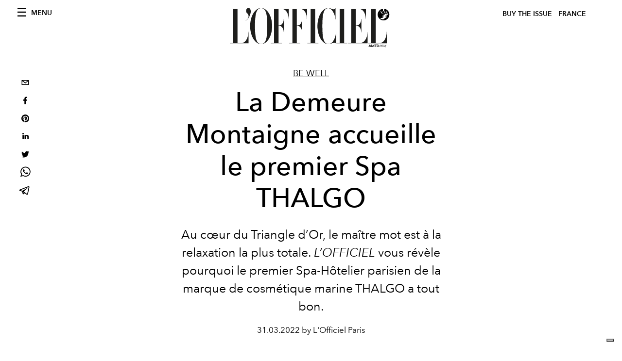

--- FILE ---
content_type: text/html; charset=utf-8
request_url: https://www.lofficiel.com/be-well/la-demeure-montaigne-accueille-le-premier-spa-thalgo-relaxation-massage
body_size: 21587
content:
<!DOCTYPE html><html lang="fr"><head><meta name="viewport" content="width=device-width"/><meta charSet="utf-8"/><title>Le premier Spa THALGO s&#x27;installe à La Demeure Montaigne</title><meta property="og:title" content="Le premier Spa THALGO s&#x27;installe à La Demeure Montaigne"/><meta name="twitter:title" content="Le premier Spa THALGO s&#x27;installe à La Demeure Montaigne"/><meta name="description" content="L’OFFICIEL vous révèle pourquoi le premier Spa-Hôtelier parisien de la marque de cosmétique marine THALGO a tout bon."/><meta property="og:description" content="L’OFFICIEL vous révèle pourquoi le premier Spa-Hôtelier parisien de la marque de cosmétique marine THALGO a tout bon."/><meta name="twitter:description" content="L’OFFICIEL vous révèle pourquoi le premier Spa-Hôtelier parisien de la marque de cosmétique marine THALGO a tout bon."/><meta property="og:image" content="https://www.datocms-assets.com/44039/1648647355-couv-thalgo.jpeg?auto=format&amp;fit=max&amp;w=1200"/><meta property="og:image:width" content="1200"/><meta property="og:image:height" content="800"/><meta name="twitter:image" content="https://www.datocms-assets.com/44039/1648647355-couv-thalgo.jpeg?auto=format&amp;fit=max&amp;w=1200"/><meta property="og:locale" content="fr"/><meta property="og:type" content="article"/><meta property="og:site_name" content="L&#x27;Officiel de la Couture et de la Mode - Paris"/><meta property="article:modified_time" content="2022-03-30T13:42:51Z"/><meta property="article:publisher" content="https://www.facebook.com/lofficielparis"/><meta name="twitter:card" content="summary"/><meta name="twitter:site" content="@https://www.twitter.com/lofficielparis"/><meta name="robots" content="index,follow"/><meta property="og:url" content="https://www.lofficiel.com/be-well/la-demeure-montaigne-accueille-le-premier-spa-thalgo-relaxation-massage"/><link rel="canonical" href="https://www.lofficiel.com/be-well/la-demeure-montaigne-accueille-le-premier-spa-thalgo-relaxation-massage"/><script type="application/ld+json">{"@context":"https://schema.org","@type":"Article","datePublished":"2022-03-31T06:40:01.000Z","description":"L’OFFICIEL vous révèle pourquoi le premier Spa-Hôtelier parisien de la marque de cosmétique marine THALGO a tout bon.","mainEntityOfPage":{"@type":"WebPage","@id":"https://www.lofficiel.com/be-well/la-demeure-montaigne-accueille-le-premier-spa-thalgo-relaxation-massage"},"headline":"Le premier Spa THALGO s&apos;installe à La Demeure Montaigne","image":["https://www.datocms-assets.com/44039/1648647355-couv-thalgo.jpeg?auto=format%2Ccompress&amp;cs=srgb"],"dateModified":"2022-03-30T13:42:51.000Z","author":{"@type":"Person","name":"L&apos;Officiel Paris"},"publisher":{"@type":"Organization","name":"L&amp;#39;Officiel","logo":{"@type":"ImageObject","url":"https://www.datocms-assets.com/39109/1615808428-logo-lofficiel-amtd.svg"}}}</script><meta name="next-head-count" content="23"/><link rel="apple-touch-icon" sizes="57x57" href="/favicon/apple-icon-57x57.png"/><link rel="apple-touch-icon" sizes="60x60" href="/favicon/apple-icon-60x60.png"/><link rel="apple-touch-icon" sizes="72x72" href="/favicon/apple-icon-72x72.png"/><link rel="apple-touch-icon" sizes="76x76" href="/favicon/apple-icon-76x76.png"/><link rel="apple-touch-icon" sizes="114x114" href="/favicon/apple-icon-114x114.png"/><link rel="apple-touch-icon" sizes="120x120" href="/favicon/apple-icon-120x120.png"/><link rel="apple-touch-icon" sizes="144x144" href="/favicon/apple-icon-144x144.png"/><link rel="apple-touch-icon" sizes="152x152" href="/favicon/apple-icon-152x152.png"/><link rel="apple-touch-icon" sizes="180x180" href="/favicon/apple-icon-180x180.png"/><link rel="icon" type="image/png" sizes="192x192" href="/favicon/android-icon-192x192.png"/><link rel="icon" type="image/png" sizes="32x32" href="/favicon/favicon-32x32.png"/><link rel="icon" type="image/png" sizes="96x96" href="/favicon/favicon-96x96.png"/><link rel="icon" type="image/png" sizes="16x16" href="/favicon/favicon-16x16.png"/><link rel="manifest" href="/favicon/site.webmanifest"/><link rel="mask-icon" href="/favicon/safari-pinned-tab.svg" color="#5bbad5"/><meta name="msapplication-TileColor" content="#da532c"/><meta name="msapplication-TileImage" content="/favicon/ms-icon-144x144.png"/><meta name="theme-color" content="#ffffff"/><meta name="facebook-domain-verification" content="my8ldgnnrivbk4xufd1tnhnd5lkl0x"/><link rel="preload" href="/_next/static/css/9524f3da2e77b9e5.css" as="style"/><link rel="stylesheet" href="/_next/static/css/9524f3da2e77b9e5.css" data-n-g=""/><link rel="preload" href="/_next/static/css/92dccaead4ed6abf.css" as="style"/><link rel="stylesheet" href="/_next/static/css/92dccaead4ed6abf.css" data-n-p=""/><noscript data-n-css=""></noscript><script defer="" nomodule="" src="/_next/static/chunks/polyfills-5cd94c89d3acac5f.js"></script><script src="//imasdk.googleapis.com/js/sdkloader/ima3.js" defer="" data-nscript="beforeInteractive"></script><script defer="" src="/_next/static/chunks/9163.a1894ce610469a41.js"></script><script defer="" src="/_next/static/chunks/4666.0d335492c00d4b96.js"></script><script defer="" src="/_next/static/chunks/496.fa5c5b0ac05ac2d8.js"></script><script defer="" src="/_next/static/chunks/8267.5009df45396d5c75.js"></script><script defer="" src="/_next/static/chunks/4707.8f2f1b7d9244fd6f.js"></script><script src="/_next/static/chunks/webpack-7e500f026638d3f3.js" defer=""></script><script src="/_next/static/chunks/framework-dc961b6aa6a4810b.js" defer=""></script><script src="/_next/static/chunks/main-dfcd317d421010e6.js" defer=""></script><script src="/_next/static/chunks/pages/_app-ee5c950bc28de04e.js" defer=""></script><script src="/_next/static/chunks/7752-0ee45dbe579cac7a.js" defer=""></script><script src="/_next/static/chunks/7680-3945238598cec9c0.js" defer=""></script><script src="/_next/static/chunks/1162-45850e036faad960.js" defer=""></script><script src="/_next/static/chunks/6130-e546692bcb79011a.js" defer=""></script><script src="/_next/static/chunks/8569-3d4b7cc46403b650.js" defer=""></script><script src="/_next/static/chunks/8812-f49e49b5640365ab.js" defer=""></script><script src="/_next/static/chunks/5195-baf0f82274197e85.js" defer=""></script><script src="/_next/static/chunks/pages/%5Bcategory%5D/%5Bslug%5D-eecc09f48bbbfcba.js" defer=""></script><script src="/_next/static/28ae0b6db4ee0f867c73fa822ecc6df536f8b281/_buildManifest.js" defer=""></script><script src="/_next/static/28ae0b6db4ee0f867c73fa822ecc6df536f8b281/_ssgManifest.js" defer=""></script><script src="/_next/static/28ae0b6db4ee0f867c73fa822ecc6df536f8b281/_middlewareManifest.js" defer=""></script></head><body class="site-body body-main-channel"><noscript><iframe src="https://www.googletagmanager.com/ns.html?id=GTM-TZ746G8" height="0" width="0" style="display:none;visibility:hidden"></iframe></noscript><div id="__next" data-reactroot=""><nav class="site-header"><div class="adv--topdesktop"><div class="_iub_cs_activate-inline adunitContainer"><div class="adBox"></div></div></div><div class="site-header__background"><progress class="site-header__progress" max="0" value="0"></progress><div class="wrap"><div class="site-header__content"><div class="site-header__left"><a class="site-header__nav-button"><i class="icon--hamburger"></i><span>Menu</span></a></div><a class="site-header__logo" title="L&#x27;Officiel france" href="/"><img alt="L&#x27;Officiel france" title="L&#x27;Officiel france" class="logo" src="/images/logo-lofficiel-amtd.svg" width="390" height="90"/><img alt="L&#x27;Officiel france" title="L&#x27;Officiel france" class="logo--rev" src="/images/logo-lofficiel-rev-amtd.svg" width="390" height="90"/></a><div class="site-header__right"><a class="site-header__tenants-button" style="margin-right:6px" href="/issues">Buy The Issue</a><a class="site-header__tenants-button">france</a><a class="site-header__channels-button hidden--on-lap"><span class="text"><div class="hidden--on-lap">france</div></span></a></div></div></div></div></nav><nav class="aside-nav" id="main-nav"><div class="aside-nav__header"><a class="aside-nav__header__closer" title="Close navigation menu"><i class="icon--cross icon--large"></i></a></div><div class="aside-nav__content"><div class="space--bottom-2"><form action="/recherche" class="form--with-inline-button"><div class="form__field"><input type="text" id="search-box-input" name="query" placeholder="Rechercher" required=""/><label for="search-box-input" class="input--hidden">Rechercher</label></div><button class="button--small button--compact" aria-label="Search button"><i class="icon--search"></i></button></form></div><div class="space--bottom-1"><h6 class="aside-nav__content__title">Categories</h6></div><ul class="aside-nav__content__list"><li class="aside-nav__content__list__item"><a class="aside-nav__content__list__link" aria-label="Link for the category art" href="/categories/art">L&#x27;Officiel Art</a></li><li class="aside-nav__content__list__item"><a class="aside-nav__content__list__link" aria-label="Link for the category joaillerie" href="/categories/joaillerie">Joaillerie</a></li><li class="aside-nav__content__list__item"><a class="aside-nav__content__list__link" aria-label="Link for the category beaute" href="/categories/beaute">Beauté</a></li><li class="aside-nav__content__list__item"><a class="aside-nav__content__list__link" aria-label="Link for the category voyage" href="/categories/voyage">Voyage</a></li><li class="aside-nav__content__list__item"><a class="aside-nav__content__list__link" aria-label="Link for the category fashion" href="/categories/fashion">Femmes</a></li><li class="aside-nav__content__list__item"><a class="aside-nav__content__list__link" aria-label="Link for the category hommes" href="/categories/hommes">Hommes</a></li><li class="aside-nav__content__list__item"><a class="aside-nav__content__list__link" aria-label="Link for the category industry-trends" href="/categories/industry-trends">Industry Trends</a></li><li class="aside-nav__content__list__item"><a class="aside-nav__content__list__link" aria-label="Link for the category food" href="/categories/food">Food</a></li><li class="aside-nav__content__list__item"><a class="aside-nav__content__list__link" aria-label="Link for the category shopping" href="/categories/shopping">Shopping</a></li><li class="aside-nav__content__list__item"><a class="aside-nav__content__list__link" aria-label="Link for the category pop-culture" href="/categories/pop-culture">Pop Culture</a></li><li class="aside-nav__content__list__item"><a class="aside-nav__content__list__link" aria-label="Link for the category fashion-week" href="/categories/fashion-week">Fashion Week</a></li><li class="aside-nav__content__list__item"><a class="aside-nav__content__list__link" aria-label="Link for the category horlogerie" href="/categories/horlogerie">International Watch Review</a></li><li class="aside-nav__content__list__item"><a class="aside-nav__content__list__link" aria-label="Link for the category save-the-date" href="/categories/save-the-date">Save The Date</a></li><li class="aside-nav__content__list__item"><a class="aside-nav__content__list__link" aria-label="Link for the category video" href="/categories/video">Vidéo</a></li><li class="aside-nav__content__list__item"><a class="aside-nav__content__list__link" aria-label="Link for the category be-well" href="/categories/be-well">Be Well</a></li><li class="aside-nav__content__list__item"><a class="aside-nav__content__list__link" aria-label="Link for the category people" href="/categories/people">People</a></li><li class="aside-nav__content__list__item"><a class="aside-nav__content__list__link" aria-label="Link for the category kids-friendly" href="/categories/kids-friendly">Kids-friendly</a></li><li class="aside-nav__content__list__item"><a class="aside-nav__content__list__link" aria-label="Link for the category jalouse" href="/categories/jalouse">Jalouse</a></li><li class="aside-nav__content__list__item"><a class="aside-nav__content__list__link" aria-label="Link for the category we-love-france" href="/categories/we-love-france">We Love France</a></li><li class="aside-nav__content__list__item"><a class="aside-nav__content__list__link" aria-label="Link for the category design" href="/categories/design">Design</a></li><li class="aside-nav__content__list__item"><a class="aside-nav__content__list__link" aria-label="Link for the category philanthropie" href="/categories/philanthropie">PHILANTHROPIE</a></li><li class="aside-nav__content__list__item"><a class="aside-nav__content__list__link" aria-label="Link for the category max-mara" href="/categories/max-mara">Max Mara</a></li><li class="aside-nav__content__list__item"><a class="aside-nav__content__list__link" aria-label="Link for the category audemars-piguet" href="/categories/audemars-piguet">Audemars Piguet</a></li><li class="aside-nav__content__list__item"><a class="aside-nav__content__list__link" aria-label="Link for the category intermission" href="/categories/intermission">Intermission</a></li><li class="aside-nav__content__list__item"><a href="https://www.lofficielcoffee.com" target="_blank" rel="noopener noreferrer" class="aside-nav__content__list__link" aria-label="L&#x27;Officiel Coffee">L&#x27;Officiel Coffee</a></li></ul></div><div class="aside-nav__footer"><div class="space--bottom-2"><div class="aside-nav__footer__logo"><span style="box-sizing:border-box;display:inline-block;overflow:hidden;width:initial;height:initial;background:none;opacity:1;border:0;margin:0;padding:0;position:relative;max-width:100%"><span style="box-sizing:border-box;display:block;width:initial;height:initial;background:none;opacity:1;border:0;margin:0;padding:0;max-width:100%"><img style="display:block;max-width:100%;width:initial;height:initial;background:none;opacity:1;border:0;margin:0;padding:0" alt="" aria-hidden="true" src="data:image/svg+xml,%3csvg%20xmlns=%27http://www.w3.org/2000/svg%27%20version=%271.1%27%20width=%27150%27%20height=%2734%27/%3e"/></span><img alt="L&#x27;Officiel france" title="L&#x27;Officiel france" src="[data-uri]" decoding="async" data-nimg="intrinsic" style="position:absolute;top:0;left:0;bottom:0;right:0;box-sizing:border-box;padding:0;border:none;margin:auto;display:block;width:0;height:0;min-width:100%;max-width:100%;min-height:100%;max-height:100%"/><noscript><img alt="L&#x27;Officiel france" title="L&#x27;Officiel france" srcSet="/images/logo-lofficiel-rev-amtd.svg 1x, /images/logo-lofficiel-rev-amtd.svg 2x" src="/images/logo-lofficiel-rev-amtd.svg" decoding="async" data-nimg="intrinsic" style="position:absolute;top:0;left:0;bottom:0;right:0;box-sizing:border-box;padding:0;border:none;margin:auto;display:block;width:0;height:0;min-width:100%;max-width:100%;min-height:100%;max-height:100%" loading="lazy"/></noscript></span></div></div><div class="space--bottom-1"><h6 class="aside-nav__footer__title"><a class="aside-nav__footer__title" href="/issues">Buy the Issue</a></h6><h6 class="aside-nav__footer__title space--bottom-2"><a class="aside-nav__footer__title" href="/contacts">Contact</a></h6><h6 class="aside-nav__footer__title">SUIVEZ-NOUS</h6><ul class="aside-nav__footer__inline-list"><li class="aside-nav__footer__inline-list__item"><a href="https://www.twitter.com/lofficielparis" target="_blank" rel="noopener noreferrer" class="aside-nav__footer__inline-list__link" aria-label="Link for social handle twitter"><span>twitter</span><i class="icon--twitter"></i></a></li><li class="aside-nav__footer__inline-list__item"><a href="https://www.facebook.com/lofficielparis" target="_blank" rel="noopener noreferrer" class="aside-nav__footer__inline-list__link" aria-label="Link for social handle facebook"><span>facebook</span><i class="icon--facebook"></i></a></li><li class="aside-nav__footer__inline-list__item"><a href="https://www.instagram.com/lofficielparis" target="_blank" rel="noopener noreferrer" class="aside-nav__footer__inline-list__link" aria-label="Link for social handle instagram"><span>instagram</span><i class="icon--instagram"></i></a></li></ul></div></div></nav><nav class="aside-nav aside-nav--right aside-nav--rev" id="tenants-nav"><div class="aside-nav__header"><a class="aside-nav__header__closer" title="Close navigation menu"><i class="icon--cross icon--large"></i></a></div><div class="aside-nav__content"><ul class="aside-nav__content__list"><li class="aside-nav__content__list__item"><a class="aside-nav__content__list__link" href="https://www.lofficiel.com.ar" target="_blank" rel="noopener noreferrer">argentina</a></li><li class="aside-nav__content__list__item"><a class="aside-nav__content__list__link" href="https://lofficielbaltic.com" target="_blank" rel="noopener noreferrer">baltic</a></li><li class="aside-nav__content__list__item"><a class="aside-nav__content__list__link" href="https://www.lofficiel.be" target="_blank" rel="noopener noreferrer">belgium</a></li><li class="aside-nav__content__list__item"><a class="aside-nav__content__list__link" href="https://www.revistalofficiel.com.br" target="_blank" rel="noopener noreferrer">brazil</a></li><li class="aside-nav__content__list__item"><a class="aside-nav__content__list__link" href="https://www.lofficiel-canada.com" target="_blank" rel="noopener noreferrer">canada</a></li><li class="aside-nav__content__list__item"><a class="aside-nav__content__list__link" href="https://www.lofficielchile.com" target="_blank" rel="noopener noreferrer">chile</a></li><li class="aside-nav__content__list__item"><a class="aside-nav__content__list__link" href="https://www.lofficiel.com" target="_blank" rel="noopener noreferrer">france</a></li><li class="aside-nav__content__list__item"><a class="aside-nav__content__list__link" href="https://www.lofficiel.com/categories/french-riviera" target="_blank" rel="noopener noreferrer">france riviera</a></li><li class="aside-nav__content__list__item"><a class="aside-nav__content__list__link" href="https://www.lofficielhk.com" target="_blank" rel="noopener noreferrer">hong kong sar</a></li><li class="aside-nav__content__list__item"><a class="aside-nav__content__list__link" href="https://www.lofficielibiza.com" target="_blank" rel="noopener noreferrer">ibiza</a></li><li class="aside-nav__content__list__item"><a class="aside-nav__content__list__link" href="https://www.lofficielitalia.com" target="_blank" rel="noopener noreferrer">italy</a></li><li class="aside-nav__content__list__item"><a class="aside-nav__content__list__link" href="https://www.lofficieljapan.com" target="_blank" rel="noopener noreferrer">japan</a></li><li class="aside-nav__content__list__item"><a class="aside-nav__content__list__link" href="https://www.lofficielkorea.com" target="_blank" rel="noopener noreferrer">korea</a></li><li class="aside-nav__content__list__item"><a class="aside-nav__content__list__link" href="https://lofficielbaltic.com/lv" target="_blank" rel="noopener noreferrer">latvia</a></li><li class="aside-nav__content__list__item"><a class="aside-nav__content__list__link" href="https://www.lofficielmalaysia.com" target="_blank" rel="noopener noreferrer">malaysia</a></li><li class="aside-nav__content__list__item"><a class="aside-nav__content__list__link" href="https://www.hommesmalaysia.com" target="_blank" rel="noopener noreferrer">malaysia hommes</a></li><li class="aside-nav__content__list__item"><a class="aside-nav__content__list__link" href="https://www.lofficielmexico.com" target="_blank" rel="noopener noreferrer">mexico</a></li><li class="aside-nav__content__list__item"><a class="aside-nav__content__list__link" href="https://www.lofficielmonaco.com/" target="_blank" rel="noopener noreferrer">monaco</a></li><li class="aside-nav__content__list__item"><a class="aside-nav__content__list__link" href="https://www.lofficielph.com" target="_blank" rel="noopener noreferrer">philippines</a></li><li class="aside-nav__content__list__item"><a class="aside-nav__content__list__link" href="https://www.lofficielsingapore.com" target="_blank" rel="noopener noreferrer">singapore</a></li><li class="aside-nav__content__list__item"><a class="aside-nav__content__list__link" href="https://www.hommessingapore.com" target="_blank" rel="noopener noreferrer">singapore hommes</a></li><li class="aside-nav__content__list__item"><a class="aside-nav__content__list__link" href="https://www.lofficiel.es" target="_blank" rel="noopener noreferrer">spain</a></li><li class="aside-nav__content__list__item"><a class="aside-nav__content__list__link" href="https://www.lofficielstbarth.com" target="_blank" rel="noopener noreferrer">st. barth</a></li><li class="aside-nav__content__list__item"><a class="aside-nav__content__list__link" href="https://www.lofficiel.ch" target="_blank" rel="noopener noreferrer">switzerland</a></li><li class="aside-nav__content__list__item"><a class="aside-nav__content__list__link" href="https://www.lofficiel.com.tr" target="_blank" rel="noopener noreferrer">turkey</a></li><li class="aside-nav__content__list__item"><a class="aside-nav__content__list__link" href="https://www.lofficiel.co.uk" target="_blank" rel="noopener noreferrer">uk</a></li><li class="aside-nav__content__list__item"><a class="aside-nav__content__list__link" href="https://www.lofficielusa.com" target="_blank" rel="noopener noreferrer">usa</a></li><li class="aside-nav__content__list__item"><a class="aside-nav__content__list__link" href="https://www.lofficielvietnam.com/" target="_blank" rel="noopener noreferrer">vietnam</a></li></ul></div></nav><main class="site-content" style="background-color:white"><div class="wrap--on-fullhd"><div class="site-background"><div class="wrap--full"><div class="site-content__spacer"><article class="article-layout"><aside class="article-layout__left"><div class="article-layout__toolbar"><div class="article-layout__toolbar__item"><div class="social-share-button"><button aria-label="email" class="react-share__ShareButton" style="background-color:transparent;border:none;padding:0;font:inherit;color:inherit;cursor:pointer"><svg viewBox="0 0 64 64" width="32" height="32"><rect width="64" height="64" rx="0" ry="0" fill="#7f7f7f" style="fill:white"></rect><path d="M17,22v20h30V22H17z M41.1,25L32,32.1L22.9,25H41.1z M20,39V26.6l12,9.3l12-9.3V39H20z" fill="black"></path></svg></button><button aria-label="facebook" class="react-share__ShareButton" style="background-color:transparent;border:none;padding:0;font:inherit;color:inherit;cursor:pointer"><svg viewBox="0 0 64 64" width="32" height="32"><rect width="64" height="64" rx="0" ry="0" fill="#3b5998" style="fill:white"></rect><path d="M34.1,47V33.3h4.6l0.7-5.3h-5.3v-3.4c0-1.5,0.4-2.6,2.6-2.6l2.8,0v-4.8c-0.5-0.1-2.2-0.2-4.1-0.2 c-4.1,0-6.9,2.5-6.9,7V28H24v5.3h4.6V47H34.1z" fill="black"></path></svg></button><button aria-label="pinterest" class="react-share__ShareButton" style="background-color:transparent;border:none;padding:0;font:inherit;color:inherit;cursor:pointer"><svg viewBox="0 0 64 64" width="32" height="32"><rect width="64" height="64" rx="0" ry="0" fill="#cb2128" style="fill:white"></rect><path d="M32,16c-8.8,0-16,7.2-16,16c0,6.6,3.9,12.2,9.6,14.7c0-1.1,0-2.5,0.3-3.7 c0.3-1.3,2.1-8.7,2.1-8.7s-0.5-1-0.5-2.5c0-2.4,1.4-4.1,3.1-4.1c1.5,0,2.2,1.1,2.2,2.4c0,1.5-0.9,3.7-1.4,5.7 c-0.4,1.7,0.9,3.1,2.5,3.1c3,0,5.1-3.9,5.1-8.5c0-3.5-2.4-6.1-6.7-6.1c-4.9,0-7.9,3.6-7.9,7.7c0,1.4,0.4,2.4,1.1,3.1 c0.3,0.3,0.3,0.5,0.2,0.9c-0.1,0.3-0.3,1-0.3,1.3c-0.1,0.4-0.4,0.6-0.8,0.4c-2.2-0.9-3.3-3.4-3.3-6.1c0-4.5,3.8-10,11.4-10 c6.1,0,10.1,4.4,10.1,9.2c0,6.3-3.5,11-8.6,11c-1.7,0-3.4-0.9-3.9-2c0,0-0.9,3.7-1.1,4.4c-0.3,1.2-1,2.5-1.6,3.4 c1.4,0.4,3,0.7,4.5,0.7c8.8,0,16-7.2,16-16C48,23.2,40.8,16,32,16z" fill="black"></path></svg></button><button aria-label="linkedin" class="react-share__ShareButton" style="background-color:transparent;border:none;padding:0;font:inherit;color:inherit;cursor:pointer"><svg viewBox="0 0 64 64" width="32" height="32"><rect width="64" height="64" rx="0" ry="0" fill="#007fb1" style="fill:white"></rect><path d="M20.4,44h5.4V26.6h-5.4V44z M23.1,18c-1.7,0-3.1,1.4-3.1,3.1c0,1.7,1.4,3.1,3.1,3.1 c1.7,0,3.1-1.4,3.1-3.1C26.2,19.4,24.8,18,23.1,18z M39.5,26.2c-2.6,0-4.4,1.4-5.1,2.8h-0.1v-2.4h-5.2V44h5.4v-8.6 c0-2.3,0.4-4.5,3.2-4.5c2.8,0,2.8,2.6,2.8,4.6V44H46v-9.5C46,29.8,45,26.2,39.5,26.2z" fill="black"></path></svg></button><button aria-label="twitter" class="react-share__ShareButton" style="background-color:transparent;border:none;padding:0;font:inherit;color:inherit;cursor:pointer"><svg viewBox="0 0 64 64" width="32" height="32"><rect width="64" height="64" rx="0" ry="0" fill="#00aced" style="fill:white"></rect><path d="M48,22.1c-1.2,0.5-2.4,0.9-3.8,1c1.4-0.8,2.4-2.1,2.9-3.6c-1.3,0.8-2.7,1.3-4.2,1.6 C41.7,19.8,40,19,38.2,19c-3.6,0-6.6,2.9-6.6,6.6c0,0.5,0.1,1,0.2,1.5c-5.5-0.3-10.3-2.9-13.5-6.9c-0.6,1-0.9,2.1-0.9,3.3 c0,2.3,1.2,4.3,2.9,5.5c-1.1,0-2.1-0.3-3-0.8c0,0,0,0.1,0,0.1c0,3.2,2.3,5.8,5.3,6.4c-0.6,0.1-1.1,0.2-1.7,0.2c-0.4,0-0.8,0-1.2-0.1 c0.8,2.6,3.3,4.5,6.1,4.6c-2.2,1.8-5.1,2.8-8.2,2.8c-0.5,0-1.1,0-1.6-0.1c2.9,1.9,6.4,2.9,10.1,2.9c12.1,0,18.7-10,18.7-18.7 c0-0.3,0-0.6,0-0.8C46,24.5,47.1,23.4,48,22.1z" fill="black"></path></svg></button><button aria-label="whatsapp" class="react-share__ShareButton" style="background-color:transparent;border:none;padding:0;font:inherit;color:inherit;cursor:pointer"><svg viewBox="0 0 64 64" width="32" height="32"><rect width="64" height="64" rx="0" ry="0" fill="#25D366" style="fill:white"></rect><path d="m42.32286,33.93287c-0.5178,-0.2589 -3.04726,-1.49644 -3.52105,-1.66732c-0.4712,-0.17346 -0.81554,-0.2589 -1.15987,0.2589c-0.34175,0.51004 -1.33075,1.66474 -1.63108,2.00648c-0.30032,0.33658 -0.60064,0.36247 -1.11327,0.12945c-0.5178,-0.2589 -2.17994,-0.80259 -4.14759,-2.56312c-1.53269,-1.37217 -2.56312,-3.05503 -2.86603,-3.57283c-0.30033,-0.5178 -0.03366,-0.80259 0.22524,-1.06149c0.23301,-0.23301 0.5178,-0.59547 0.7767,-0.90616c0.25372,-0.31068 0.33657,-0.5178 0.51262,-0.85437c0.17088,-0.36246 0.08544,-0.64725 -0.04402,-0.90615c-0.12945,-0.2589 -1.15987,-2.79613 -1.58964,-3.80584c-0.41424,-1.00971 -0.84142,-0.88027 -1.15987,-0.88027c-0.29773,-0.02588 -0.64208,-0.02588 -0.98382,-0.02588c-0.34693,0 -0.90616,0.12945 -1.37736,0.62136c-0.4712,0.5178 -1.80194,1.76053 -1.80194,4.27186c0,2.51134 1.84596,4.945 2.10227,5.30747c0.2589,0.33657 3.63497,5.51458 8.80262,7.74113c1.23237,0.5178 2.1903,0.82848 2.94111,1.08738c1.23237,0.38836 2.35599,0.33657 3.24402,0.20712c0.99159,-0.15534 3.04985,-1.24272 3.47963,-2.45956c0.44013,-1.21683 0.44013,-2.22654 0.31068,-2.45955c-0.12945,-0.23301 -0.46601,-0.36247 -0.98382,-0.59548m-9.40068,12.84407l-0.02589,0c-3.05503,0 -6.08417,-0.82849 -8.72495,-2.38189l-0.62136,-0.37023l-6.47252,1.68286l1.73463,-6.29129l-0.41424,-0.64725c-1.70875,-2.71846 -2.6149,-5.85116 -2.6149,-9.07706c0,-9.39809 7.68934,-17.06155 17.15993,-17.06155c4.58253,0 8.88029,1.78642 12.11655,5.02268c3.23625,3.21036 5.02267,7.50812 5.02267,12.06476c-0.0078,9.3981 -7.69712,17.06155 -17.14699,17.06155m14.58906,-31.58846c-3.93529,-3.80584 -9.1133,-5.95471 -14.62789,-5.95471c-11.36055,0 -20.60848,9.2065 -20.61625,20.52564c0,3.61684 0.94757,7.14565 2.75211,10.26282l-2.92557,10.63564l10.93337,-2.85309c3.0136,1.63108 6.4052,2.4958 9.85634,2.49839l0.01037,0c11.36574,0 20.61884,-9.2091 20.62403,-20.53082c0,-5.48093 -2.14111,-10.64081 -6.03239,-14.51915" fill="black"></path></svg></button><button aria-label="telegram" class="react-share__ShareButton" style="background-color:transparent;border:none;padding:0;font:inherit;color:inherit;cursor:pointer"><svg viewBox="0 0 64 64" width="32" height="32"><rect width="64" height="64" rx="0" ry="0" fill="#37aee2" style="fill:white"></rect><path d="m45.90873,15.44335c-0.6901,-0.0281 -1.37668,0.14048 -1.96142,0.41265c-0.84989,0.32661 -8.63939,3.33986 -16.5237,6.39174c-3.9685,1.53296 -7.93349,3.06593 -10.98537,4.24067c-3.05012,1.1765 -5.34694,2.05098 -5.4681,2.09312c-0.80775,0.28096 -1.89996,0.63566 -2.82712,1.72788c-0.23354,0.27218 -0.46884,0.62161 -0.58825,1.10275c-0.11941,0.48114 -0.06673,1.09222 0.16682,1.5716c0.46533,0.96052 1.25376,1.35737 2.18443,1.71383c3.09051,0.99037 6.28638,1.93508 8.93263,2.8236c0.97632,3.44171 1.91401,6.89571 2.84116,10.34268c0.30554,0.69185 0.97105,0.94823 1.65764,0.95525l-0.00351,0.03512c0,0 0.53908,0.05268 1.06412,-0.07375c0.52679,-0.12292 1.18879,-0.42846 1.79109,-0.99212c0.662,-0.62161 2.45836,-2.38812 3.47683,-3.38552l7.6736,5.66477l0.06146,0.03512c0,0 0.84989,0.59703 2.09312,0.68132c0.62161,0.04214 1.4399,-0.07726 2.14229,-0.59176c0.70766,-0.51626 1.1765,-1.34683 1.396,-2.29506c0.65673,-2.86224 5.00979,-23.57745 5.75257,-27.00686l-0.02107,0.08077c0.51977,-1.93157 0.32837,-3.70159 -0.87096,-4.74991c-0.60054,-0.52152 -1.2924,-0.7498 -1.98425,-0.77965l0,0.00176zm-0.2072,3.29069c0.04741,0.0439 0.0439,0.0439 0.00351,0.04741c-0.01229,-0.00351 0.14048,0.2072 -0.15804,1.32576l-0.01229,0.04214l-0.00878,0.03863c-0.75858,3.50668 -5.15554,24.40802 -5.74203,26.96472c-0.08077,0.34417 -0.11414,0.31959 -0.09482,0.29852c-0.1756,-0.02634 -0.50045,-0.16506 -0.52679,-0.1756l-13.13468,-9.70175c4.4988,-4.33199 9.09945,-8.25307 13.744,-12.43229c0.8218,-0.41265 0.68483,-1.68573 -0.29852,-1.70681c-1.04305,0.24584 -1.92279,0.99564 -2.8798,1.47502c-5.49971,3.2626 -11.11882,6.13186 -16.55882,9.49279c-2.792,-0.97105 -5.57873,-1.77704 -8.15298,-2.57601c2.2336,-0.89555 4.00889,-1.55579 5.75608,-2.23009c3.05188,-1.1765 7.01687,-2.7042 10.98537,-4.24067c7.94051,-3.06944 15.92667,-6.16346 16.62028,-6.43037l0.05619,-0.02283l0.05268,-0.02283c0.19316,-0.0878 0.30378,-0.09658 0.35471,-0.10009c0,0 -0.01756,-0.05795 -0.00351,-0.04566l-0.00176,0zm-20.91715,22.0638l2.16687,1.60145c-0.93418,0.91311 -1.81743,1.77353 -2.45485,2.38812l0.28798,-3.98957" fill="black"></path></svg></button></div></div></div><div class="adv--left-sidebar"><div class="_iub_cs_activate-inline adunitContainer"><div class="adBox"></div></div></div></aside><section class="article-layout__main"><div class="space--bottom-3"><header class="hero--center"><div class="hero__body"><a class="hero__pretitle" title="Be Well" href="/categories/be-well">Be Well</a><h1 class="hero__title">La Demeure Montaigne accueille le premier Spa THALGO</h1><div class="hero__text"><p><span>Au cœur du Triangle d’Or, le maître mot est à la relaxation la plus totale. </span><i>L’OFFICIEL</i><span> vous révèle pourquoi le premier Spa-Hôtelier parisien de la marque de cosmétique marine THALGO a tout bon.</span></p></div><div class="hero__footer">31.03.2022 by L&#x27;Officiel Paris</div><div class="hero__toolbar"><div class="hero__toolbar__item"><div class="social-share-button"><button aria-label="email" class="react-share__ShareButton" style="background-color:transparent;border:none;padding:0;font:inherit;color:inherit;cursor:pointer"><svg viewBox="0 0 64 64" width="32" height="32"><rect width="64" height="64" rx="0" ry="0" fill="#7f7f7f" style="fill:white"></rect><path d="M17,22v20h30V22H17z M41.1,25L32,32.1L22.9,25H41.1z M20,39V26.6l12,9.3l12-9.3V39H20z" fill="black"></path></svg></button><button aria-label="facebook" class="react-share__ShareButton" style="background-color:transparent;border:none;padding:0;font:inherit;color:inherit;cursor:pointer"><svg viewBox="0 0 64 64" width="32" height="32"><rect width="64" height="64" rx="0" ry="0" fill="#3b5998" style="fill:white"></rect><path d="M34.1,47V33.3h4.6l0.7-5.3h-5.3v-3.4c0-1.5,0.4-2.6,2.6-2.6l2.8,0v-4.8c-0.5-0.1-2.2-0.2-4.1-0.2 c-4.1,0-6.9,2.5-6.9,7V28H24v5.3h4.6V47H34.1z" fill="black"></path></svg></button><button aria-label="pinterest" class="react-share__ShareButton" style="background-color:transparent;border:none;padding:0;font:inherit;color:inherit;cursor:pointer"><svg viewBox="0 0 64 64" width="32" height="32"><rect width="64" height="64" rx="0" ry="0" fill="#cb2128" style="fill:white"></rect><path d="M32,16c-8.8,0-16,7.2-16,16c0,6.6,3.9,12.2,9.6,14.7c0-1.1,0-2.5,0.3-3.7 c0.3-1.3,2.1-8.7,2.1-8.7s-0.5-1-0.5-2.5c0-2.4,1.4-4.1,3.1-4.1c1.5,0,2.2,1.1,2.2,2.4c0,1.5-0.9,3.7-1.4,5.7 c-0.4,1.7,0.9,3.1,2.5,3.1c3,0,5.1-3.9,5.1-8.5c0-3.5-2.4-6.1-6.7-6.1c-4.9,0-7.9,3.6-7.9,7.7c0,1.4,0.4,2.4,1.1,3.1 c0.3,0.3,0.3,0.5,0.2,0.9c-0.1,0.3-0.3,1-0.3,1.3c-0.1,0.4-0.4,0.6-0.8,0.4c-2.2-0.9-3.3-3.4-3.3-6.1c0-4.5,3.8-10,11.4-10 c6.1,0,10.1,4.4,10.1,9.2c0,6.3-3.5,11-8.6,11c-1.7,0-3.4-0.9-3.9-2c0,0-0.9,3.7-1.1,4.4c-0.3,1.2-1,2.5-1.6,3.4 c1.4,0.4,3,0.7,4.5,0.7c8.8,0,16-7.2,16-16C48,23.2,40.8,16,32,16z" fill="black"></path></svg></button><button aria-label="linkedin" class="react-share__ShareButton" style="background-color:transparent;border:none;padding:0;font:inherit;color:inherit;cursor:pointer"><svg viewBox="0 0 64 64" width="32" height="32"><rect width="64" height="64" rx="0" ry="0" fill="#007fb1" style="fill:white"></rect><path d="M20.4,44h5.4V26.6h-5.4V44z M23.1,18c-1.7,0-3.1,1.4-3.1,3.1c0,1.7,1.4,3.1,3.1,3.1 c1.7,0,3.1-1.4,3.1-3.1C26.2,19.4,24.8,18,23.1,18z M39.5,26.2c-2.6,0-4.4,1.4-5.1,2.8h-0.1v-2.4h-5.2V44h5.4v-8.6 c0-2.3,0.4-4.5,3.2-4.5c2.8,0,2.8,2.6,2.8,4.6V44H46v-9.5C46,29.8,45,26.2,39.5,26.2z" fill="black"></path></svg></button><button aria-label="twitter" class="react-share__ShareButton" style="background-color:transparent;border:none;padding:0;font:inherit;color:inherit;cursor:pointer"><svg viewBox="0 0 64 64" width="32" height="32"><rect width="64" height="64" rx="0" ry="0" fill="#00aced" style="fill:white"></rect><path d="M48,22.1c-1.2,0.5-2.4,0.9-3.8,1c1.4-0.8,2.4-2.1,2.9-3.6c-1.3,0.8-2.7,1.3-4.2,1.6 C41.7,19.8,40,19,38.2,19c-3.6,0-6.6,2.9-6.6,6.6c0,0.5,0.1,1,0.2,1.5c-5.5-0.3-10.3-2.9-13.5-6.9c-0.6,1-0.9,2.1-0.9,3.3 c0,2.3,1.2,4.3,2.9,5.5c-1.1,0-2.1-0.3-3-0.8c0,0,0,0.1,0,0.1c0,3.2,2.3,5.8,5.3,6.4c-0.6,0.1-1.1,0.2-1.7,0.2c-0.4,0-0.8,0-1.2-0.1 c0.8,2.6,3.3,4.5,6.1,4.6c-2.2,1.8-5.1,2.8-8.2,2.8c-0.5,0-1.1,0-1.6-0.1c2.9,1.9,6.4,2.9,10.1,2.9c12.1,0,18.7-10,18.7-18.7 c0-0.3,0-0.6,0-0.8C46,24.5,47.1,23.4,48,22.1z" fill="black"></path></svg></button><button aria-label="whatsapp" class="react-share__ShareButton" style="background-color:transparent;border:none;padding:0;font:inherit;color:inherit;cursor:pointer"><svg viewBox="0 0 64 64" width="32" height="32"><rect width="64" height="64" rx="0" ry="0" fill="#25D366" style="fill:white"></rect><path d="m42.32286,33.93287c-0.5178,-0.2589 -3.04726,-1.49644 -3.52105,-1.66732c-0.4712,-0.17346 -0.81554,-0.2589 -1.15987,0.2589c-0.34175,0.51004 -1.33075,1.66474 -1.63108,2.00648c-0.30032,0.33658 -0.60064,0.36247 -1.11327,0.12945c-0.5178,-0.2589 -2.17994,-0.80259 -4.14759,-2.56312c-1.53269,-1.37217 -2.56312,-3.05503 -2.86603,-3.57283c-0.30033,-0.5178 -0.03366,-0.80259 0.22524,-1.06149c0.23301,-0.23301 0.5178,-0.59547 0.7767,-0.90616c0.25372,-0.31068 0.33657,-0.5178 0.51262,-0.85437c0.17088,-0.36246 0.08544,-0.64725 -0.04402,-0.90615c-0.12945,-0.2589 -1.15987,-2.79613 -1.58964,-3.80584c-0.41424,-1.00971 -0.84142,-0.88027 -1.15987,-0.88027c-0.29773,-0.02588 -0.64208,-0.02588 -0.98382,-0.02588c-0.34693,0 -0.90616,0.12945 -1.37736,0.62136c-0.4712,0.5178 -1.80194,1.76053 -1.80194,4.27186c0,2.51134 1.84596,4.945 2.10227,5.30747c0.2589,0.33657 3.63497,5.51458 8.80262,7.74113c1.23237,0.5178 2.1903,0.82848 2.94111,1.08738c1.23237,0.38836 2.35599,0.33657 3.24402,0.20712c0.99159,-0.15534 3.04985,-1.24272 3.47963,-2.45956c0.44013,-1.21683 0.44013,-2.22654 0.31068,-2.45955c-0.12945,-0.23301 -0.46601,-0.36247 -0.98382,-0.59548m-9.40068,12.84407l-0.02589,0c-3.05503,0 -6.08417,-0.82849 -8.72495,-2.38189l-0.62136,-0.37023l-6.47252,1.68286l1.73463,-6.29129l-0.41424,-0.64725c-1.70875,-2.71846 -2.6149,-5.85116 -2.6149,-9.07706c0,-9.39809 7.68934,-17.06155 17.15993,-17.06155c4.58253,0 8.88029,1.78642 12.11655,5.02268c3.23625,3.21036 5.02267,7.50812 5.02267,12.06476c-0.0078,9.3981 -7.69712,17.06155 -17.14699,17.06155m14.58906,-31.58846c-3.93529,-3.80584 -9.1133,-5.95471 -14.62789,-5.95471c-11.36055,0 -20.60848,9.2065 -20.61625,20.52564c0,3.61684 0.94757,7.14565 2.75211,10.26282l-2.92557,10.63564l10.93337,-2.85309c3.0136,1.63108 6.4052,2.4958 9.85634,2.49839l0.01037,0c11.36574,0 20.61884,-9.2091 20.62403,-20.53082c0,-5.48093 -2.14111,-10.64081 -6.03239,-14.51915" fill="black"></path></svg></button><button aria-label="telegram" class="react-share__ShareButton" style="background-color:transparent;border:none;padding:0;font:inherit;color:inherit;cursor:pointer"><svg viewBox="0 0 64 64" width="32" height="32"><rect width="64" height="64" rx="0" ry="0" fill="#37aee2" style="fill:white"></rect><path d="m45.90873,15.44335c-0.6901,-0.0281 -1.37668,0.14048 -1.96142,0.41265c-0.84989,0.32661 -8.63939,3.33986 -16.5237,6.39174c-3.9685,1.53296 -7.93349,3.06593 -10.98537,4.24067c-3.05012,1.1765 -5.34694,2.05098 -5.4681,2.09312c-0.80775,0.28096 -1.89996,0.63566 -2.82712,1.72788c-0.23354,0.27218 -0.46884,0.62161 -0.58825,1.10275c-0.11941,0.48114 -0.06673,1.09222 0.16682,1.5716c0.46533,0.96052 1.25376,1.35737 2.18443,1.71383c3.09051,0.99037 6.28638,1.93508 8.93263,2.8236c0.97632,3.44171 1.91401,6.89571 2.84116,10.34268c0.30554,0.69185 0.97105,0.94823 1.65764,0.95525l-0.00351,0.03512c0,0 0.53908,0.05268 1.06412,-0.07375c0.52679,-0.12292 1.18879,-0.42846 1.79109,-0.99212c0.662,-0.62161 2.45836,-2.38812 3.47683,-3.38552l7.6736,5.66477l0.06146,0.03512c0,0 0.84989,0.59703 2.09312,0.68132c0.62161,0.04214 1.4399,-0.07726 2.14229,-0.59176c0.70766,-0.51626 1.1765,-1.34683 1.396,-2.29506c0.65673,-2.86224 5.00979,-23.57745 5.75257,-27.00686l-0.02107,0.08077c0.51977,-1.93157 0.32837,-3.70159 -0.87096,-4.74991c-0.60054,-0.52152 -1.2924,-0.7498 -1.98425,-0.77965l0,0.00176zm-0.2072,3.29069c0.04741,0.0439 0.0439,0.0439 0.00351,0.04741c-0.01229,-0.00351 0.14048,0.2072 -0.15804,1.32576l-0.01229,0.04214l-0.00878,0.03863c-0.75858,3.50668 -5.15554,24.40802 -5.74203,26.96472c-0.08077,0.34417 -0.11414,0.31959 -0.09482,0.29852c-0.1756,-0.02634 -0.50045,-0.16506 -0.52679,-0.1756l-13.13468,-9.70175c4.4988,-4.33199 9.09945,-8.25307 13.744,-12.43229c0.8218,-0.41265 0.68483,-1.68573 -0.29852,-1.70681c-1.04305,0.24584 -1.92279,0.99564 -2.8798,1.47502c-5.49971,3.2626 -11.11882,6.13186 -16.55882,9.49279c-2.792,-0.97105 -5.57873,-1.77704 -8.15298,-2.57601c2.2336,-0.89555 4.00889,-1.55579 5.75608,-2.23009c3.05188,-1.1765 7.01687,-2.7042 10.98537,-4.24067c7.94051,-3.06944 15.92667,-6.16346 16.62028,-6.43037l0.05619,-0.02283l0.05268,-0.02283c0.19316,-0.0878 0.30378,-0.09658 0.35471,-0.10009c0,0 -0.01756,-0.05795 -0.00351,-0.04566l-0.00176,0zm-20.91715,22.0638l2.16687,1.60145c-0.93418,0.91311 -1.81743,1.77353 -2.45485,2.38812l0.28798,-3.98957" fill="black"></path></svg></button></div></div></div></div><figure class="article-layout__figure--extra-wrap"><span style="box-sizing:border-box;display:inline-block;overflow:hidden;width:initial;height:initial;background:none;opacity:1;border:0;margin:0;padding:0;position:relative;max-width:100%"><span style="box-sizing:border-box;display:block;width:initial;height:initial;background:none;opacity:1;border:0;margin:0;padding:0;max-width:100%"><img style="display:block;max-width:100%;width:initial;height:initial;background:none;opacity:1;border:0;margin:0;padding:0" alt="" aria-hidden="true" src="data:image/svg+xml,%3csvg%20xmlns=%27http://www.w3.org/2000/svg%27%20version=%271.1%27%20width=%273000%27%20height=%272000%27/%3e"/></span><img alt="water aquatic" src="[data-uri]" decoding="async" data-nimg="intrinsic" style="position:absolute;top:0;left:0;bottom:0;right:0;box-sizing:border-box;padding:0;border:none;margin:auto;display:block;width:0;height:0;min-width:100%;max-width:100%;min-height:100%;max-height:100%;filter:blur(20px);background-size:cover;background-image:url(&quot;[data-uri]&quot;);background-position:0% 0%"/><noscript><img alt="water aquatic" srcSet="/_next/image?url=https%3A%2F%2Fwww.datocms-assets.com%2F44039%2F1648647355-couv-thalgo.jpeg%3Fauto%3Dformat%252Ccompress%26cs%3Dsrgb&amp;w=3840&amp;q=75 1x" src="/_next/image?url=https%3A%2F%2Fwww.datocms-assets.com%2F44039%2F1648647355-couv-thalgo.jpeg%3Fauto%3Dformat%252Ccompress%26cs%3Dsrgb&amp;w=3840&amp;q=75" decoding="async" data-nimg="intrinsic" style="position:absolute;top:0;left:0;bottom:0;right:0;box-sizing:border-box;padding:0;border:none;margin:auto;display:block;width:0;height:0;min-width:100%;max-width:100%;min-height:100%;max-height:100%" loading="lazy"/></noscript></span></figure><div class="space--both-2"><div class="adv--topdesktop"><div class="article-layout__figure--extra-wrap _iub_cs_activate-inline adunitContainer"><div class="adBox"></div></div></div></div></header></div><div class="space--both-4 article-layout__figure--extra-wrap"><div class="adv--topdesktop"><div class="adunitContainer"><div class="adBox"></div></div></div></div><section><div class="adv--topdesktop space--bottom-2"><div class="_iub_cs_activate-inline adunitContainer"><div class="adBox"></div></div></div></section><section class="padding--bottom-2"><h3 class="section-header__title">Tags</h3><div class="tags-list"><a class="tags-list__item" href="/tags/be-well">be-well</a><a class="tags-list__item" href="/tags/spas">spas</a><a class="tags-list__item" href="/tags/relax">relax</a><a class="tags-list__item" href="/tags/la-demeure-montaigne">La Demeure Montaigne</a><a class="tags-list__item" href="/tags/soin">soin</a><a class="tags-list__item" href="/tags/thalgo">THALGO</a><a class="tags-list__item" href="/tags/massage">massage</a></div></section></section><aside class="article-layout__right"><div class="adv--right-sidebar"><div class="_iub_cs_activate-inline adunitContainer"><div class="adBox"></div></div></div></aside></article></div></div></div></div><div class="site-background"><div class="wrap"><div class="section-header"><h2 class="section-header__title">Articles associés</h2></div></div><div class="wrap--on-lap"><div class="grid" style="display:block"><div class="grid__item lap-4-12"><div class="space--bottom-1-on-lap"><a class="stack" href="/be-well/maison-albar-hotels-deux-spas-secrets-au-coeur-d-un-paris-pur-luxe-spa-carita-cinq-mondes"><div class="stack__image"><span style="box-sizing:border-box;display:block;overflow:hidden;width:initial;height:initial;background:none;opacity:1;border:0;margin:0;padding:0;position:absolute;top:0;left:0;bottom:0;right:0"><img alt="furniture couch pool water flooring swimming pool floor" src="[data-uri]" decoding="async" data-nimg="fill" style="position:absolute;top:0;left:0;bottom:0;right:0;box-sizing:border-box;padding:0;border:none;margin:auto;display:block;width:0;height:0;min-width:100%;max-width:100%;min-height:100%;max-height:100%;object-fit:cover"/><noscript><img alt="furniture couch pool water flooring swimming pool floor" sizes="100vw" srcSet="/_next/image?url=https%3A%2F%2Fwww.datocms-assets.com%2F44039%2F1634905517-spa-2.jpg%3Fauto%3Dformat%252Ccompress%26cs%3Dsrgb%26fit%3Dcrop%26h%3D660%26w%3D868&amp;w=640&amp;q=75 640w, /_next/image?url=https%3A%2F%2Fwww.datocms-assets.com%2F44039%2F1634905517-spa-2.jpg%3Fauto%3Dformat%252Ccompress%26cs%3Dsrgb%26fit%3Dcrop%26h%3D660%26w%3D868&amp;w=750&amp;q=75 750w, /_next/image?url=https%3A%2F%2Fwww.datocms-assets.com%2F44039%2F1634905517-spa-2.jpg%3Fauto%3Dformat%252Ccompress%26cs%3Dsrgb%26fit%3Dcrop%26h%3D660%26w%3D868&amp;w=828&amp;q=75 828w, /_next/image?url=https%3A%2F%2Fwww.datocms-assets.com%2F44039%2F1634905517-spa-2.jpg%3Fauto%3Dformat%252Ccompress%26cs%3Dsrgb%26fit%3Dcrop%26h%3D660%26w%3D868&amp;w=1080&amp;q=75 1080w, /_next/image?url=https%3A%2F%2Fwww.datocms-assets.com%2F44039%2F1634905517-spa-2.jpg%3Fauto%3Dformat%252Ccompress%26cs%3Dsrgb%26fit%3Dcrop%26h%3D660%26w%3D868&amp;w=1200&amp;q=75 1200w, /_next/image?url=https%3A%2F%2Fwww.datocms-assets.com%2F44039%2F1634905517-spa-2.jpg%3Fauto%3Dformat%252Ccompress%26cs%3Dsrgb%26fit%3Dcrop%26h%3D660%26w%3D868&amp;w=1920&amp;q=75 1920w, /_next/image?url=https%3A%2F%2Fwww.datocms-assets.com%2F44039%2F1634905517-spa-2.jpg%3Fauto%3Dformat%252Ccompress%26cs%3Dsrgb%26fit%3Dcrop%26h%3D660%26w%3D868&amp;w=2048&amp;q=75 2048w, /_next/image?url=https%3A%2F%2Fwww.datocms-assets.com%2F44039%2F1634905517-spa-2.jpg%3Fauto%3Dformat%252Ccompress%26cs%3Dsrgb%26fit%3Dcrop%26h%3D660%26w%3D868&amp;w=3840&amp;q=75 3840w" src="/_next/image?url=https%3A%2F%2Fwww.datocms-assets.com%2F44039%2F1634905517-spa-2.jpg%3Fauto%3Dformat%252Ccompress%26cs%3Dsrgb%26fit%3Dcrop%26h%3D660%26w%3D868&amp;w=3840&amp;q=75" decoding="async" data-nimg="fill" style="position:absolute;top:0;left:0;bottom:0;right:0;box-sizing:border-box;padding:0;border:none;margin:auto;display:block;width:0;height:0;min-width:100%;max-width:100%;min-height:100%;max-height:100%;object-fit:cover" loading="lazy"/></noscript></span></div><div class="stack__body"><h4 class="stack__pretitle">Be Well</h4><h3 class="stack__title"><span class="hover-underline">Maison Albar Hotels : deux Spas secrets au coeur d’un Paris pur luxe</span></h3><div class="stack__text"><p class="p1"><span class="s1">Groupe mondialement renommé pour ses hôtels 5 étoiles des plus désirables, <a href="https://www.maison-albar-hotels.com/" target="_blank" rel="noopener">Maison Albar Hotels</a> se conçoit comme l&#x27;ambassadeur d’un luxe chaleureux à la française où se conjoignent savoir-vivre, goût du beau et culture. Sur Paris, deux adresses se distinguent avec leurs Spas conçus pour une évasion bien-être.</span></p></div><div class="stack__footer">22.10.2021 by L&#x27;Officiel Paris</div></div></a></div></div><div class="grid__item lap-4-12"><div class="space--bottom-1-on-lap"><a class="stack" href="/voyage/royal-champagne-un-hotel-unique-pour-une-parenthese-pur-luxe"><div class="stack__image"><span style="box-sizing:border-box;display:block;overflow:hidden;width:initial;height:initial;background:none;opacity:1;border:0;margin:0;padding:0;position:absolute;top:0;left:0;bottom:0;right:0"><img alt="h - royal champagne h - royal champagne - room champagne furniture balcony" src="[data-uri]" decoding="async" data-nimg="fill" style="position:absolute;top:0;left:0;bottom:0;right:0;box-sizing:border-box;padding:0;border:none;margin:auto;display:block;width:0;height:0;min-width:100%;max-width:100%;min-height:100%;max-height:100%;object-fit:cover"/><noscript><img alt="h - royal champagne h - royal champagne - room champagne furniture balcony" sizes="100vw" srcSet="/_next/image?url=https%3A%2F%2Fwww.datocms-assets.com%2F44039%2F1637680961-terrace-view-4.jpg%3Fauto%3Dformat%252Ccompress%26cs%3Dsrgb%26fit%3Dcrop%26h%3D660%26w%3D868&amp;w=640&amp;q=75 640w, /_next/image?url=https%3A%2F%2Fwww.datocms-assets.com%2F44039%2F1637680961-terrace-view-4.jpg%3Fauto%3Dformat%252Ccompress%26cs%3Dsrgb%26fit%3Dcrop%26h%3D660%26w%3D868&amp;w=750&amp;q=75 750w, /_next/image?url=https%3A%2F%2Fwww.datocms-assets.com%2F44039%2F1637680961-terrace-view-4.jpg%3Fauto%3Dformat%252Ccompress%26cs%3Dsrgb%26fit%3Dcrop%26h%3D660%26w%3D868&amp;w=828&amp;q=75 828w, /_next/image?url=https%3A%2F%2Fwww.datocms-assets.com%2F44039%2F1637680961-terrace-view-4.jpg%3Fauto%3Dformat%252Ccompress%26cs%3Dsrgb%26fit%3Dcrop%26h%3D660%26w%3D868&amp;w=1080&amp;q=75 1080w, /_next/image?url=https%3A%2F%2Fwww.datocms-assets.com%2F44039%2F1637680961-terrace-view-4.jpg%3Fauto%3Dformat%252Ccompress%26cs%3Dsrgb%26fit%3Dcrop%26h%3D660%26w%3D868&amp;w=1200&amp;q=75 1200w, /_next/image?url=https%3A%2F%2Fwww.datocms-assets.com%2F44039%2F1637680961-terrace-view-4.jpg%3Fauto%3Dformat%252Ccompress%26cs%3Dsrgb%26fit%3Dcrop%26h%3D660%26w%3D868&amp;w=1920&amp;q=75 1920w, /_next/image?url=https%3A%2F%2Fwww.datocms-assets.com%2F44039%2F1637680961-terrace-view-4.jpg%3Fauto%3Dformat%252Ccompress%26cs%3Dsrgb%26fit%3Dcrop%26h%3D660%26w%3D868&amp;w=2048&amp;q=75 2048w, /_next/image?url=https%3A%2F%2Fwww.datocms-assets.com%2F44039%2F1637680961-terrace-view-4.jpg%3Fauto%3Dformat%252Ccompress%26cs%3Dsrgb%26fit%3Dcrop%26h%3D660%26w%3D868&amp;w=3840&amp;q=75 3840w" src="/_next/image?url=https%3A%2F%2Fwww.datocms-assets.com%2F44039%2F1637680961-terrace-view-4.jpg%3Fauto%3Dformat%252Ccompress%26cs%3Dsrgb%26fit%3Dcrop%26h%3D660%26w%3D868&amp;w=3840&amp;q=75" decoding="async" data-nimg="fill" style="position:absolute;top:0;left:0;bottom:0;right:0;box-sizing:border-box;padding:0;border:none;margin:auto;display:block;width:0;height:0;min-width:100%;max-width:100%;min-height:100%;max-height:100%;object-fit:cover" loading="lazy"/></noscript></span></div><div class="stack__body"><h4 class="stack__pretitle">Voyage</h4><h3 class="stack__title"><span class="hover-underline">Royal Champagne : un hôtel unique pour une parenthèse pur luxe</span></h3><div class="stack__text"><p>C’est dans le petit village de Champillon, niché au cœur des vignobles de la Vallée de la Marne, que le Royal Champagne Hotel &amp; Spa vient accueillir ses hôtes en quête d’évasion. Focus sur un endroit où beauté et tranquillité sont associés pour mieux se ressourcer.</p></div><div class="stack__footer">25.11.2021 by L&#x27;Officiel Paris</div></div></a></div></div><div class="grid__item lap-4-12"><div class="space--bottom-1-on-lap"><a class="stack" href="/beaute/7-soins-de-palace-au-banc-d-essai"><div class="stack__image"><span style="box-sizing:border-box;display:block;overflow:hidden;width:initial;height:initial;background:none;opacity:1;border:0;margin:0;padding:0;position:absolute;top:0;left:0;bottom:0;right:0"><img alt="door folding door" src="[data-uri]" decoding="async" data-nimg="fill" style="position:absolute;top:0;left:0;bottom:0;right:0;box-sizing:border-box;padding:0;border:none;margin:auto;display:block;width:0;height:0;min-width:100%;max-width:100%;min-height:100%;max-height:100%;object-fit:cover"/><noscript><img alt="door folding door" sizes="100vw" srcSet="/_next/image?url=https%3A%2F%2Fwww.datocms-assets.com%2F44039%2F1614966984-1484668386469823-ppr-pool-entrance-1074.png%3Fauto%3Dformat%252Ccompress%26cs%3Dsrgb%26fit%3Dcrop%26h%3D660%26w%3D868&amp;w=640&amp;q=75 640w, /_next/image?url=https%3A%2F%2Fwww.datocms-assets.com%2F44039%2F1614966984-1484668386469823-ppr-pool-entrance-1074.png%3Fauto%3Dformat%252Ccompress%26cs%3Dsrgb%26fit%3Dcrop%26h%3D660%26w%3D868&amp;w=750&amp;q=75 750w, /_next/image?url=https%3A%2F%2Fwww.datocms-assets.com%2F44039%2F1614966984-1484668386469823-ppr-pool-entrance-1074.png%3Fauto%3Dformat%252Ccompress%26cs%3Dsrgb%26fit%3Dcrop%26h%3D660%26w%3D868&amp;w=828&amp;q=75 828w, /_next/image?url=https%3A%2F%2Fwww.datocms-assets.com%2F44039%2F1614966984-1484668386469823-ppr-pool-entrance-1074.png%3Fauto%3Dformat%252Ccompress%26cs%3Dsrgb%26fit%3Dcrop%26h%3D660%26w%3D868&amp;w=1080&amp;q=75 1080w, /_next/image?url=https%3A%2F%2Fwww.datocms-assets.com%2F44039%2F1614966984-1484668386469823-ppr-pool-entrance-1074.png%3Fauto%3Dformat%252Ccompress%26cs%3Dsrgb%26fit%3Dcrop%26h%3D660%26w%3D868&amp;w=1200&amp;q=75 1200w, /_next/image?url=https%3A%2F%2Fwww.datocms-assets.com%2F44039%2F1614966984-1484668386469823-ppr-pool-entrance-1074.png%3Fauto%3Dformat%252Ccompress%26cs%3Dsrgb%26fit%3Dcrop%26h%3D660%26w%3D868&amp;w=1920&amp;q=75 1920w, /_next/image?url=https%3A%2F%2Fwww.datocms-assets.com%2F44039%2F1614966984-1484668386469823-ppr-pool-entrance-1074.png%3Fauto%3Dformat%252Ccompress%26cs%3Dsrgb%26fit%3Dcrop%26h%3D660%26w%3D868&amp;w=2048&amp;q=75 2048w, /_next/image?url=https%3A%2F%2Fwww.datocms-assets.com%2F44039%2F1614966984-1484668386469823-ppr-pool-entrance-1074.png%3Fauto%3Dformat%252Ccompress%26cs%3Dsrgb%26fit%3Dcrop%26h%3D660%26w%3D868&amp;w=3840&amp;q=75 3840w" src="/_next/image?url=https%3A%2F%2Fwww.datocms-assets.com%2F44039%2F1614966984-1484668386469823-ppr-pool-entrance-1074.png%3Fauto%3Dformat%252Ccompress%26cs%3Dsrgb%26fit%3Dcrop%26h%3D660%26w%3D868&amp;w=3840&amp;q=75" decoding="async" data-nimg="fill" style="position:absolute;top:0;left:0;bottom:0;right:0;box-sizing:border-box;padding:0;border:none;margin:auto;display:block;width:0;height:0;min-width:100%;max-width:100%;min-height:100%;max-height:100%;object-fit:cover" loading="lazy"/></noscript></span></div><div class="stack__body"><h4 class="stack__pretitle">Beauté</h4><h3 class="stack__title"><span class="hover-underline">Dans quel palace trouver le meilleur soin ? </span></h3><div class="stack__text">Moment privilégié pour prendre soin de soi, chaque hiver fait place à de nouveaux protocoles bien-être luxueux. Tour d&#x27;horizon des 6 soins d&#x27;exception à tester au sein des plus grands palaces parisiens.
</div><div class="stack__footer">13.12.2016 by Mélanie Mendelewitsch</div></div></a></div></div></div></div></div><div class="adv--undertitlemobile space--both-2"><div class="_iub_cs_activate-inline adunitContainer"><div class="adBox"></div></div></div><div class="site-background--rev"><div class="wrap"><div class="section-header section-header--rev section-header--big"><h2 class="section-header__title">Recommandé pour vous</h2></div></div><div class="wrap--on-lap"><div class="lazy-show is-activated"><div class="grid" style="display:block"><div class="grid__item lap-6-12 hd-3-12"><div class="space--bottom-2"><a class="stack stack--rev stack--big-on-lap stack--medium-on-hd" href="/french-riviera/paires-de-solaires-homme-quels-modeles-signeront-l-automne-hiver-2025"><div class="stack__image"><span style="box-sizing:border-box;display:block;overflow:hidden;width:initial;height:initial;background:none;opacity:1;border:0;margin:0;padding:0;position:absolute;top:0;left:0;bottom:0;right:0"><img alt="accessories sunglasses head person face portrait glasses adult male man" src="[data-uri]" decoding="async" data-nimg="fill" style="position:absolute;top:0;left:0;bottom:0;right:0;box-sizing:border-box;padding:0;border:none;margin:auto;display:block;width:0;height:0;min-width:100%;max-width:100%;min-height:100%;max-height:100%;object-fit:cover"/><noscript><img alt="accessories sunglasses head person face portrait glasses adult male man" sizes="100vw" srcSet="/_next/image?url=https%3A%2F%2Fwww.datocms-assets.com%2F44039%2F1762386842-david-beckham-lifestyle.png%3Fauto%3Dformat%252Ccompress%26cs%3Dsrgb%26fit%3Dcrop%26h%3D660%26w%3D868&amp;w=640&amp;q=75 640w, /_next/image?url=https%3A%2F%2Fwww.datocms-assets.com%2F44039%2F1762386842-david-beckham-lifestyle.png%3Fauto%3Dformat%252Ccompress%26cs%3Dsrgb%26fit%3Dcrop%26h%3D660%26w%3D868&amp;w=750&amp;q=75 750w, /_next/image?url=https%3A%2F%2Fwww.datocms-assets.com%2F44039%2F1762386842-david-beckham-lifestyle.png%3Fauto%3Dformat%252Ccompress%26cs%3Dsrgb%26fit%3Dcrop%26h%3D660%26w%3D868&amp;w=828&amp;q=75 828w, /_next/image?url=https%3A%2F%2Fwww.datocms-assets.com%2F44039%2F1762386842-david-beckham-lifestyle.png%3Fauto%3Dformat%252Ccompress%26cs%3Dsrgb%26fit%3Dcrop%26h%3D660%26w%3D868&amp;w=1080&amp;q=75 1080w, /_next/image?url=https%3A%2F%2Fwww.datocms-assets.com%2F44039%2F1762386842-david-beckham-lifestyle.png%3Fauto%3Dformat%252Ccompress%26cs%3Dsrgb%26fit%3Dcrop%26h%3D660%26w%3D868&amp;w=1200&amp;q=75 1200w, /_next/image?url=https%3A%2F%2Fwww.datocms-assets.com%2F44039%2F1762386842-david-beckham-lifestyle.png%3Fauto%3Dformat%252Ccompress%26cs%3Dsrgb%26fit%3Dcrop%26h%3D660%26w%3D868&amp;w=1920&amp;q=75 1920w, /_next/image?url=https%3A%2F%2Fwww.datocms-assets.com%2F44039%2F1762386842-david-beckham-lifestyle.png%3Fauto%3Dformat%252Ccompress%26cs%3Dsrgb%26fit%3Dcrop%26h%3D660%26w%3D868&amp;w=2048&amp;q=75 2048w, /_next/image?url=https%3A%2F%2Fwww.datocms-assets.com%2F44039%2F1762386842-david-beckham-lifestyle.png%3Fauto%3Dformat%252Ccompress%26cs%3Dsrgb%26fit%3Dcrop%26h%3D660%26w%3D868&amp;w=3840&amp;q=75 3840w" src="/_next/image?url=https%3A%2F%2Fwww.datocms-assets.com%2F44039%2F1762386842-david-beckham-lifestyle.png%3Fauto%3Dformat%252Ccompress%26cs%3Dsrgb%26fit%3Dcrop%26h%3D660%26w%3D868&amp;w=3840&amp;q=75" decoding="async" data-nimg="fill" style="position:absolute;top:0;left:0;bottom:0;right:0;box-sizing:border-box;padding:0;border:none;margin:auto;display:block;width:0;height:0;min-width:100%;max-width:100%;min-height:100%;max-height:100%;object-fit:cover" loading="lazy"/></noscript></span></div><div class="stack__body"><h4 class="stack__pretitle">French Riviera</h4><h3 class="stack__title"><span class="hover-underline">Paires de Solaires Homme : quels modèles signeront l’Automne/Hiver 2025?</span></h3><div class="stack__text"><p style="font-weight:400">Entre design affirmé, matériaux d’exception et savoir-faire revisité, la solaire masculine Automne/Hiver 2025 s’impose comme un manifeste de style. Minimaliste ou architecturée, technique ou couture, elle incarne une élégance maîtrisée, pensée pour l’homme moderne : curieux, affirmé, conscient de son allure.<br/><em>Une sélection où chaque monture affirme sa personnalité, entre créativité, technique et désir d’exception.</em></p></div><div class="stack__footer">05.11.2025 by Kamel Boussekaoui</div></div></a></div></div><div class="grid__item lap-6-12 hd-3-12"><div class="space--bottom-2"><a class="stack stack--rev stack--big-on-lap stack--medium-on-hd" href="/art/paris-photo-2025-que-voir-au-grand-palais-cette-annee"><div class="stack__image"><span style="box-sizing:border-box;display:block;overflow:hidden;width:initial;height:initial;background:none;opacity:1;border:0;margin:0;padding:0;position:absolute;top:0;left:0;bottom:0;right:0"><img alt="The Art Gallery - Louis-Paul Caron - DANAE.IO" src="[data-uri]" decoding="async" data-nimg="fill" style="position:absolute;top:0;left:0;bottom:0;right:0;box-sizing:border-box;padding:0;border:none;margin:auto;display:block;width:0;height:0;min-width:100%;max-width:100%;min-height:100%;max-height:100%;object-fit:cover"/><noscript><img alt="The Art Gallery - Louis-Paul Caron - DANAE.IO" sizes="100vw" srcSet="/_next/image?url=https%3A%2F%2Fwww.datocms-assets.com%2F44039%2F1762791987-the-art-gallery-caron-2025.jpg%3Fauto%3Dformat%252Ccompress%26cs%3Dsrgb%26fit%3Dcrop%26h%3D660%26w%3D868&amp;w=640&amp;q=75 640w, /_next/image?url=https%3A%2F%2Fwww.datocms-assets.com%2F44039%2F1762791987-the-art-gallery-caron-2025.jpg%3Fauto%3Dformat%252Ccompress%26cs%3Dsrgb%26fit%3Dcrop%26h%3D660%26w%3D868&amp;w=750&amp;q=75 750w, /_next/image?url=https%3A%2F%2Fwww.datocms-assets.com%2F44039%2F1762791987-the-art-gallery-caron-2025.jpg%3Fauto%3Dformat%252Ccompress%26cs%3Dsrgb%26fit%3Dcrop%26h%3D660%26w%3D868&amp;w=828&amp;q=75 828w, /_next/image?url=https%3A%2F%2Fwww.datocms-assets.com%2F44039%2F1762791987-the-art-gallery-caron-2025.jpg%3Fauto%3Dformat%252Ccompress%26cs%3Dsrgb%26fit%3Dcrop%26h%3D660%26w%3D868&amp;w=1080&amp;q=75 1080w, /_next/image?url=https%3A%2F%2Fwww.datocms-assets.com%2F44039%2F1762791987-the-art-gallery-caron-2025.jpg%3Fauto%3Dformat%252Ccompress%26cs%3Dsrgb%26fit%3Dcrop%26h%3D660%26w%3D868&amp;w=1200&amp;q=75 1200w, /_next/image?url=https%3A%2F%2Fwww.datocms-assets.com%2F44039%2F1762791987-the-art-gallery-caron-2025.jpg%3Fauto%3Dformat%252Ccompress%26cs%3Dsrgb%26fit%3Dcrop%26h%3D660%26w%3D868&amp;w=1920&amp;q=75 1920w, /_next/image?url=https%3A%2F%2Fwww.datocms-assets.com%2F44039%2F1762791987-the-art-gallery-caron-2025.jpg%3Fauto%3Dformat%252Ccompress%26cs%3Dsrgb%26fit%3Dcrop%26h%3D660%26w%3D868&amp;w=2048&amp;q=75 2048w, /_next/image?url=https%3A%2F%2Fwww.datocms-assets.com%2F44039%2F1762791987-the-art-gallery-caron-2025.jpg%3Fauto%3Dformat%252Ccompress%26cs%3Dsrgb%26fit%3Dcrop%26h%3D660%26w%3D868&amp;w=3840&amp;q=75 3840w" src="/_next/image?url=https%3A%2F%2Fwww.datocms-assets.com%2F44039%2F1762791987-the-art-gallery-caron-2025.jpg%3Fauto%3Dformat%252Ccompress%26cs%3Dsrgb%26fit%3Dcrop%26h%3D660%26w%3D868&amp;w=3840&amp;q=75" decoding="async" data-nimg="fill" style="position:absolute;top:0;left:0;bottom:0;right:0;box-sizing:border-box;padding:0;border:none;margin:auto;display:block;width:0;height:0;min-width:100%;max-width:100%;min-height:100%;max-height:100%;object-fit:cover" loading="lazy"/></noscript></span></div><div class="stack__body"><h4 class="stack__pretitle">L&#x27;Officiel Art</h4><h3 class="stack__title"><span class="hover-underline">Paris Photo 2025 : que voir au Grand Palais cette année ? </span></h3><div class="stack__text"><p>Du 13 au 16 novembre, Paris Photo reprend ses quartiers sous la verrière du Grand Palais. Avec 220 exposants venus de 33 pays, la plus grande foire de photographie au monde affine son parcours autour de cinq secteurs, pour une immersion totale dans la création contemporaine. Des archives argentiques aux pixels génératifs, voici nos cinq haltes incontournables.</p></div><div class="stack__footer">10.11.2025 by L&#x27;Officiel Paris</div></div></a></div></div><div class="grid__item lap-6-12 hd-3-12"><div class="space--bottom-2"><a class="stack stack--rev stack--big-on-lap stack--medium-on-hd" href="/industry-trends/desigual-x-egonlab-quand-le-chaos-urbain-rencontre-la-serenite-du-mouvement"><div class="stack__image"><span style="box-sizing:border-box;display:block;overflow:hidden;width:initial;height:initial;background:none;opacity:1;border:0;margin:0;padding:0;position:absolute;top:0;left:0;bottom:0;right:0"><img alt="clothing pants jeans person footwear shoe" src="[data-uri]" decoding="async" data-nimg="fill" style="position:absolute;top:0;left:0;bottom:0;right:0;box-sizing:border-box;padding:0;border:none;margin:auto;display:block;width:0;height:0;min-width:100%;max-width:100%;min-height:100%;max-height:100%;object-fit:cover"/><noscript><img alt="clothing pants jeans person footwear shoe" sizes="100vw" srcSet="/_next/image?url=https%3A%2F%2Fwww.datocms-assets.com%2F44039%2F1762694191-251002_gp_desigual_05_074_cropped.jpg%3Fauto%3Dformat%252Ccompress%26crop%3Dfocalpoint%26cs%3Dsrgb%26fit%3Dcrop%26fp-x%3D0.57%26fp-y%3D0.28%26h%3D660%26w%3D868&amp;w=640&amp;q=75 640w, /_next/image?url=https%3A%2F%2Fwww.datocms-assets.com%2F44039%2F1762694191-251002_gp_desigual_05_074_cropped.jpg%3Fauto%3Dformat%252Ccompress%26crop%3Dfocalpoint%26cs%3Dsrgb%26fit%3Dcrop%26fp-x%3D0.57%26fp-y%3D0.28%26h%3D660%26w%3D868&amp;w=750&amp;q=75 750w, /_next/image?url=https%3A%2F%2Fwww.datocms-assets.com%2F44039%2F1762694191-251002_gp_desigual_05_074_cropped.jpg%3Fauto%3Dformat%252Ccompress%26crop%3Dfocalpoint%26cs%3Dsrgb%26fit%3Dcrop%26fp-x%3D0.57%26fp-y%3D0.28%26h%3D660%26w%3D868&amp;w=828&amp;q=75 828w, /_next/image?url=https%3A%2F%2Fwww.datocms-assets.com%2F44039%2F1762694191-251002_gp_desigual_05_074_cropped.jpg%3Fauto%3Dformat%252Ccompress%26crop%3Dfocalpoint%26cs%3Dsrgb%26fit%3Dcrop%26fp-x%3D0.57%26fp-y%3D0.28%26h%3D660%26w%3D868&amp;w=1080&amp;q=75 1080w, /_next/image?url=https%3A%2F%2Fwww.datocms-assets.com%2F44039%2F1762694191-251002_gp_desigual_05_074_cropped.jpg%3Fauto%3Dformat%252Ccompress%26crop%3Dfocalpoint%26cs%3Dsrgb%26fit%3Dcrop%26fp-x%3D0.57%26fp-y%3D0.28%26h%3D660%26w%3D868&amp;w=1200&amp;q=75 1200w, /_next/image?url=https%3A%2F%2Fwww.datocms-assets.com%2F44039%2F1762694191-251002_gp_desigual_05_074_cropped.jpg%3Fauto%3Dformat%252Ccompress%26crop%3Dfocalpoint%26cs%3Dsrgb%26fit%3Dcrop%26fp-x%3D0.57%26fp-y%3D0.28%26h%3D660%26w%3D868&amp;w=1920&amp;q=75 1920w, /_next/image?url=https%3A%2F%2Fwww.datocms-assets.com%2F44039%2F1762694191-251002_gp_desigual_05_074_cropped.jpg%3Fauto%3Dformat%252Ccompress%26crop%3Dfocalpoint%26cs%3Dsrgb%26fit%3Dcrop%26fp-x%3D0.57%26fp-y%3D0.28%26h%3D660%26w%3D868&amp;w=2048&amp;q=75 2048w, /_next/image?url=https%3A%2F%2Fwww.datocms-assets.com%2F44039%2F1762694191-251002_gp_desigual_05_074_cropped.jpg%3Fauto%3Dformat%252Ccompress%26crop%3Dfocalpoint%26cs%3Dsrgb%26fit%3Dcrop%26fp-x%3D0.57%26fp-y%3D0.28%26h%3D660%26w%3D868&amp;w=3840&amp;q=75 3840w" src="/_next/image?url=https%3A%2F%2Fwww.datocms-assets.com%2F44039%2F1762694191-251002_gp_desigual_05_074_cropped.jpg%3Fauto%3Dformat%252Ccompress%26crop%3Dfocalpoint%26cs%3Dsrgb%26fit%3Dcrop%26fp-x%3D0.57%26fp-y%3D0.28%26h%3D660%26w%3D868&amp;w=3840&amp;q=75" decoding="async" data-nimg="fill" style="position:absolute;top:0;left:0;bottom:0;right:0;box-sizing:border-box;padding:0;border:none;margin:auto;display:block;width:0;height:0;min-width:100%;max-width:100%;min-height:100%;max-height:100%;object-fit:cover" loading="lazy"/></noscript></span></div><div class="stack__body"><h4 class="stack__pretitle">Industry Trends</h4><h3 class="stack__title"><span class="hover-underline">Desigual x EGONLAB : quand le chaos urbain rencontre la sérénité du mouvement</span></h3><div class="stack__text"><p>La maison barcelonaise s’allie aux créateurs parisiens d’EGONLAB pour une collection où l’énergie de la ville dialogue avec la grâce du geste.</p></div><div class="stack__footer">10.11.2025 by Pauline Borgogno</div></div></a></div></div><div class="grid__item lap-6-12 hd-3-12"><div class="space--bottom-2"><a class="stack stack--rev stack--big-on-lap stack--medium-on-hd" href="/food/les-calendriers-de-l-avent-gourmands-2025-chocolats-laduree-herme-michalak"><div class="stack__image"><span style="box-sizing:border-box;display:block;overflow:hidden;width:initial;height:initial;background:none;opacity:1;border:0;margin:0;padding:0;position:absolute;top:0;left:0;bottom:0;right:0"><img alt="bread food person cream dessert ice cream shop" src="[data-uri]" decoding="async" data-nimg="fill" style="position:absolute;top:0;left:0;bottom:0;right:0;box-sizing:border-box;padding:0;border:none;margin:auto;display:block;width:0;height:0;min-width:100%;max-width:100%;min-height:100%;max-height:100%;object-fit:cover"/><noscript><img alt="bread food person cream dessert ice cream shop" sizes="100vw" srcSet="/_next/image?url=https%3A%2F%2Fwww.datocms-assets.com%2F44039%2F1762694690-laduree_noel_18-06-2025-pmonetta-2946.jpg%3Fauto%3Dformat%252Ccompress%26cs%3Dsrgb%26fit%3Dcrop%26h%3D660%26w%3D868&amp;w=640&amp;q=75 640w, /_next/image?url=https%3A%2F%2Fwww.datocms-assets.com%2F44039%2F1762694690-laduree_noel_18-06-2025-pmonetta-2946.jpg%3Fauto%3Dformat%252Ccompress%26cs%3Dsrgb%26fit%3Dcrop%26h%3D660%26w%3D868&amp;w=750&amp;q=75 750w, /_next/image?url=https%3A%2F%2Fwww.datocms-assets.com%2F44039%2F1762694690-laduree_noel_18-06-2025-pmonetta-2946.jpg%3Fauto%3Dformat%252Ccompress%26cs%3Dsrgb%26fit%3Dcrop%26h%3D660%26w%3D868&amp;w=828&amp;q=75 828w, /_next/image?url=https%3A%2F%2Fwww.datocms-assets.com%2F44039%2F1762694690-laduree_noel_18-06-2025-pmonetta-2946.jpg%3Fauto%3Dformat%252Ccompress%26cs%3Dsrgb%26fit%3Dcrop%26h%3D660%26w%3D868&amp;w=1080&amp;q=75 1080w, /_next/image?url=https%3A%2F%2Fwww.datocms-assets.com%2F44039%2F1762694690-laduree_noel_18-06-2025-pmonetta-2946.jpg%3Fauto%3Dformat%252Ccompress%26cs%3Dsrgb%26fit%3Dcrop%26h%3D660%26w%3D868&amp;w=1200&amp;q=75 1200w, /_next/image?url=https%3A%2F%2Fwww.datocms-assets.com%2F44039%2F1762694690-laduree_noel_18-06-2025-pmonetta-2946.jpg%3Fauto%3Dformat%252Ccompress%26cs%3Dsrgb%26fit%3Dcrop%26h%3D660%26w%3D868&amp;w=1920&amp;q=75 1920w, /_next/image?url=https%3A%2F%2Fwww.datocms-assets.com%2F44039%2F1762694690-laduree_noel_18-06-2025-pmonetta-2946.jpg%3Fauto%3Dformat%252Ccompress%26cs%3Dsrgb%26fit%3Dcrop%26h%3D660%26w%3D868&amp;w=2048&amp;q=75 2048w, /_next/image?url=https%3A%2F%2Fwww.datocms-assets.com%2F44039%2F1762694690-laduree_noel_18-06-2025-pmonetta-2946.jpg%3Fauto%3Dformat%252Ccompress%26cs%3Dsrgb%26fit%3Dcrop%26h%3D660%26w%3D868&amp;w=3840&amp;q=75 3840w" src="/_next/image?url=https%3A%2F%2Fwww.datocms-assets.com%2F44039%2F1762694690-laduree_noel_18-06-2025-pmonetta-2946.jpg%3Fauto%3Dformat%252Ccompress%26cs%3Dsrgb%26fit%3Dcrop%26h%3D660%26w%3D868&amp;w=3840&amp;q=75" decoding="async" data-nimg="fill" style="position:absolute;top:0;left:0;bottom:0;right:0;box-sizing:border-box;padding:0;border:none;margin:auto;display:block;width:0;height:0;min-width:100%;max-width:100%;min-height:100%;max-height:100%;object-fit:cover" loading="lazy"/></noscript></span></div><div class="stack__body"><h4 class="stack__pretitle">Food</h4><h3 class="stack__title"><span class="hover-underline">Les calendriers de l&#x27;Avent gourmands, pour parfaire l&#x27;année 2025 sur une note chocolatée</span></h3><div class="stack__text"><p>La saison des calendriers de l’avent gourmands s’ouvrira dans quelques semaines, promettant chaque jour une délicieuse surprise pour patienter jusqu’à Noël.</p></div><div class="stack__footer">10.11.2025 by Pauline Borgogno</div></div></a></div></div><div class="grid__item lap-6-12 hd-3-12"><div class="space--bottom-2"><a class="stack stack--rev stack--big-on-lap stack--medium-on-hd" href="/industry-trends/coach-celebre-les-fetes-avec-the-gift-for-new-adventures"><div class="stack__image"><span style="box-sizing:border-box;display:block;overflow:hidden;width:initial;height:initial;background:none;opacity:1;border:0;margin:0;padding:0;position:absolute;top:0;left:0;bottom:0;right:0"><img alt="clothing coat adult female person woman bag handbag train fur" src="[data-uri]" decoding="async" data-nimg="fill" style="position:absolute;top:0;left:0;bottom:0;right:0;box-sizing:border-box;padding:0;border:none;margin:auto;display:block;width:0;height:0;min-width:100%;max-width:100%;min-height:100%;max-height:100%;object-fit:cover"/><noscript><img alt="clothing coat adult female person woman bag handbag train fur" sizes="100vw" srcSet="/_next/image?url=https%3A%2F%2Fwww.datocms-assets.com%2F44039%2F1762693625-elle_coach-the-gift-for-new-adventures-campaign_brooklyn.jpg%3Fauto%3Dformat%252Ccompress%26crop%3Dfocalpoint%26cs%3Dsrgb%26fit%3Dcrop%26fp-x%3D0.48%26fp-y%3D0.32%26h%3D660%26w%3D868&amp;w=640&amp;q=75 640w, /_next/image?url=https%3A%2F%2Fwww.datocms-assets.com%2F44039%2F1762693625-elle_coach-the-gift-for-new-adventures-campaign_brooklyn.jpg%3Fauto%3Dformat%252Ccompress%26crop%3Dfocalpoint%26cs%3Dsrgb%26fit%3Dcrop%26fp-x%3D0.48%26fp-y%3D0.32%26h%3D660%26w%3D868&amp;w=750&amp;q=75 750w, /_next/image?url=https%3A%2F%2Fwww.datocms-assets.com%2F44039%2F1762693625-elle_coach-the-gift-for-new-adventures-campaign_brooklyn.jpg%3Fauto%3Dformat%252Ccompress%26crop%3Dfocalpoint%26cs%3Dsrgb%26fit%3Dcrop%26fp-x%3D0.48%26fp-y%3D0.32%26h%3D660%26w%3D868&amp;w=828&amp;q=75 828w, /_next/image?url=https%3A%2F%2Fwww.datocms-assets.com%2F44039%2F1762693625-elle_coach-the-gift-for-new-adventures-campaign_brooklyn.jpg%3Fauto%3Dformat%252Ccompress%26crop%3Dfocalpoint%26cs%3Dsrgb%26fit%3Dcrop%26fp-x%3D0.48%26fp-y%3D0.32%26h%3D660%26w%3D868&amp;w=1080&amp;q=75 1080w, /_next/image?url=https%3A%2F%2Fwww.datocms-assets.com%2F44039%2F1762693625-elle_coach-the-gift-for-new-adventures-campaign_brooklyn.jpg%3Fauto%3Dformat%252Ccompress%26crop%3Dfocalpoint%26cs%3Dsrgb%26fit%3Dcrop%26fp-x%3D0.48%26fp-y%3D0.32%26h%3D660%26w%3D868&amp;w=1200&amp;q=75 1200w, /_next/image?url=https%3A%2F%2Fwww.datocms-assets.com%2F44039%2F1762693625-elle_coach-the-gift-for-new-adventures-campaign_brooklyn.jpg%3Fauto%3Dformat%252Ccompress%26crop%3Dfocalpoint%26cs%3Dsrgb%26fit%3Dcrop%26fp-x%3D0.48%26fp-y%3D0.32%26h%3D660%26w%3D868&amp;w=1920&amp;q=75 1920w, /_next/image?url=https%3A%2F%2Fwww.datocms-assets.com%2F44039%2F1762693625-elle_coach-the-gift-for-new-adventures-campaign_brooklyn.jpg%3Fauto%3Dformat%252Ccompress%26crop%3Dfocalpoint%26cs%3Dsrgb%26fit%3Dcrop%26fp-x%3D0.48%26fp-y%3D0.32%26h%3D660%26w%3D868&amp;w=2048&amp;q=75 2048w, /_next/image?url=https%3A%2F%2Fwww.datocms-assets.com%2F44039%2F1762693625-elle_coach-the-gift-for-new-adventures-campaign_brooklyn.jpg%3Fauto%3Dformat%252Ccompress%26crop%3Dfocalpoint%26cs%3Dsrgb%26fit%3Dcrop%26fp-x%3D0.48%26fp-y%3D0.32%26h%3D660%26w%3D868&amp;w=3840&amp;q=75 3840w" src="/_next/image?url=https%3A%2F%2Fwww.datocms-assets.com%2F44039%2F1762693625-elle_coach-the-gift-for-new-adventures-campaign_brooklyn.jpg%3Fauto%3Dformat%252Ccompress%26crop%3Dfocalpoint%26cs%3Dsrgb%26fit%3Dcrop%26fp-x%3D0.48%26fp-y%3D0.32%26h%3D660%26w%3D868&amp;w=3840&amp;q=75" decoding="async" data-nimg="fill" style="position:absolute;top:0;left:0;bottom:0;right:0;box-sizing:border-box;padding:0;border:none;margin:auto;display:block;width:0;height:0;min-width:100%;max-width:100%;min-height:100%;max-height:100%;object-fit:cover" loading="lazy"/></noscript></span></div><div class="stack__body"><h4 class="stack__pretitle">Industry Trends</h4><h3 class="stack__title"><span class="hover-underline">Coach célèbre les fêtes avec &quot;The Gift for New Adventures&quot;</span></h3><div class="stack__text"><p>La maison new-yorkaise dévoile une campagne lumineuse qui célèbre l’audace, l’authenticité et le renouveau à travers une ode à la confiance en soi.</p></div><div class="stack__footer">10.11.2025 by Pauline Borgogno</div></div></a></div></div><div class="grid__item lap-6-12 hd-3-12"><div class="space--bottom-2"><a class="stack stack--rev stack--big-on-lap stack--medium-on-hd" href="/pop-culture/all-s-fair-quand-ryan-murphy-fait-rimer-divorce-pouvoir-et-haute-couture"><div class="stack__image"><span style="box-sizing:border-box;display:block;overflow:hidden;width:initial;height:initial;background:none;opacity:1;border:0;margin:0;padding:0;position:absolute;top:0;left:0;bottom:0;right:0"><img alt="episodic los angeles glove conversation person adult female woman lamp interview book reading" src="[data-uri]" decoding="async" data-nimg="fill" style="position:absolute;top:0;left:0;bottom:0;right:0;box-sizing:border-box;padding:0;border:none;margin:auto;display:block;width:0;height:0;min-width:100%;max-width:100%;min-height:100%;max-height:100%;object-fit:cover"/><noscript><img alt="episodic los angeles glove conversation person adult female woman lamp interview book reading" sizes="100vw" srcSet="/_next/image?url=https%3A%2F%2Fwww.datocms-assets.com%2F44039%2F1762692958-174743_0216rc-jpg.jpg%3Fauto%3Dformat%252Ccompress%26crop%3Dfocalpoint%26cs%3Dsrgb%26fit%3Dcrop%26fp-x%3D0.31%26fp-y%3D0.43%26h%3D660%26w%3D868&amp;w=640&amp;q=75 640w, /_next/image?url=https%3A%2F%2Fwww.datocms-assets.com%2F44039%2F1762692958-174743_0216rc-jpg.jpg%3Fauto%3Dformat%252Ccompress%26crop%3Dfocalpoint%26cs%3Dsrgb%26fit%3Dcrop%26fp-x%3D0.31%26fp-y%3D0.43%26h%3D660%26w%3D868&amp;w=750&amp;q=75 750w, /_next/image?url=https%3A%2F%2Fwww.datocms-assets.com%2F44039%2F1762692958-174743_0216rc-jpg.jpg%3Fauto%3Dformat%252Ccompress%26crop%3Dfocalpoint%26cs%3Dsrgb%26fit%3Dcrop%26fp-x%3D0.31%26fp-y%3D0.43%26h%3D660%26w%3D868&amp;w=828&amp;q=75 828w, /_next/image?url=https%3A%2F%2Fwww.datocms-assets.com%2F44039%2F1762692958-174743_0216rc-jpg.jpg%3Fauto%3Dformat%252Ccompress%26crop%3Dfocalpoint%26cs%3Dsrgb%26fit%3Dcrop%26fp-x%3D0.31%26fp-y%3D0.43%26h%3D660%26w%3D868&amp;w=1080&amp;q=75 1080w, /_next/image?url=https%3A%2F%2Fwww.datocms-assets.com%2F44039%2F1762692958-174743_0216rc-jpg.jpg%3Fauto%3Dformat%252Ccompress%26crop%3Dfocalpoint%26cs%3Dsrgb%26fit%3Dcrop%26fp-x%3D0.31%26fp-y%3D0.43%26h%3D660%26w%3D868&amp;w=1200&amp;q=75 1200w, /_next/image?url=https%3A%2F%2Fwww.datocms-assets.com%2F44039%2F1762692958-174743_0216rc-jpg.jpg%3Fauto%3Dformat%252Ccompress%26crop%3Dfocalpoint%26cs%3Dsrgb%26fit%3Dcrop%26fp-x%3D0.31%26fp-y%3D0.43%26h%3D660%26w%3D868&amp;w=1920&amp;q=75 1920w, /_next/image?url=https%3A%2F%2Fwww.datocms-assets.com%2F44039%2F1762692958-174743_0216rc-jpg.jpg%3Fauto%3Dformat%252Ccompress%26crop%3Dfocalpoint%26cs%3Dsrgb%26fit%3Dcrop%26fp-x%3D0.31%26fp-y%3D0.43%26h%3D660%26w%3D868&amp;w=2048&amp;q=75 2048w, /_next/image?url=https%3A%2F%2Fwww.datocms-assets.com%2F44039%2F1762692958-174743_0216rc-jpg.jpg%3Fauto%3Dformat%252Ccompress%26crop%3Dfocalpoint%26cs%3Dsrgb%26fit%3Dcrop%26fp-x%3D0.31%26fp-y%3D0.43%26h%3D660%26w%3D868&amp;w=3840&amp;q=75 3840w" src="/_next/image?url=https%3A%2F%2Fwww.datocms-assets.com%2F44039%2F1762692958-174743_0216rc-jpg.jpg%3Fauto%3Dformat%252Ccompress%26crop%3Dfocalpoint%26cs%3Dsrgb%26fit%3Dcrop%26fp-x%3D0.31%26fp-y%3D0.43%26h%3D660%26w%3D868&amp;w=3840&amp;q=75" decoding="async" data-nimg="fill" style="position:absolute;top:0;left:0;bottom:0;right:0;box-sizing:border-box;padding:0;border:none;margin:auto;display:block;width:0;height:0;min-width:100%;max-width:100%;min-height:100%;max-height:100%;object-fit:cover" loading="lazy"/></noscript></span></div><div class="stack__body"><h4 class="stack__pretitle">Pop Culture</h4><h3 class="stack__title"><span class="hover-underline">&quot;All’s Fair&quot; : quand Ryan Murphy fait rimer divorce, pouvoir et haute couture</span></h3><div class="stack__text"><p>Entre drames sentimentaux et défilé de mode, la nouvelle série de Ryan Murphy sur Disney+ réinvente la guerre des sexes en costumes griffés.</p></div><div class="stack__footer">10.11.2025 by Pauline Borgogno</div></div></a></div></div><div class="grid__item lap-6-12 hd-3-12"><div class="space--bottom-2"><a class="stack stack--rev stack--big-on-lap stack--medium-on-hd" href="/industry-trends/louis-vuitton-celebre-la-magie-des-fetes-avec-le-voyage-des-lumieres"><div class="stack__image"><span style="box-sizing:border-box;display:block;overflow:hidden;width:initial;height:initial;background:none;opacity:1;border:0;margin:0;padding:0;position:absolute;top:0;left:0;bottom:0;right:0"><img alt="photography nature outdoors sky scenery adult female person woman night" src="[data-uri]" decoding="async" data-nimg="fill" style="position:absolute;top:0;left:0;bottom:0;right:0;box-sizing:border-box;padding:0;border:none;margin:auto;display:block;width:0;height:0;min-width:100%;max-width:100%;min-height:100%;max-height:100%;object-fit:cover"/><noscript><img alt="photography nature outdoors sky scenery adult female person woman night" sizes="100vw" srcSet="/_next/image?url=https%3A%2F%2Fwww.datocms-assets.com%2F44039%2F1762692088-louis_vuitton_holiday_2025_campaign_10_jonas_lindstroem.jpg%3Fauto%3Dformat%252Ccompress%26crop%3Dfocalpoint%26cs%3Dsrgb%26fit%3Dcrop%26fp-x%3D0.49%26fp-y%3D0.82%26h%3D660%26w%3D868&amp;w=640&amp;q=75 640w, /_next/image?url=https%3A%2F%2Fwww.datocms-assets.com%2F44039%2F1762692088-louis_vuitton_holiday_2025_campaign_10_jonas_lindstroem.jpg%3Fauto%3Dformat%252Ccompress%26crop%3Dfocalpoint%26cs%3Dsrgb%26fit%3Dcrop%26fp-x%3D0.49%26fp-y%3D0.82%26h%3D660%26w%3D868&amp;w=750&amp;q=75 750w, /_next/image?url=https%3A%2F%2Fwww.datocms-assets.com%2F44039%2F1762692088-louis_vuitton_holiday_2025_campaign_10_jonas_lindstroem.jpg%3Fauto%3Dformat%252Ccompress%26crop%3Dfocalpoint%26cs%3Dsrgb%26fit%3Dcrop%26fp-x%3D0.49%26fp-y%3D0.82%26h%3D660%26w%3D868&amp;w=828&amp;q=75 828w, /_next/image?url=https%3A%2F%2Fwww.datocms-assets.com%2F44039%2F1762692088-louis_vuitton_holiday_2025_campaign_10_jonas_lindstroem.jpg%3Fauto%3Dformat%252Ccompress%26crop%3Dfocalpoint%26cs%3Dsrgb%26fit%3Dcrop%26fp-x%3D0.49%26fp-y%3D0.82%26h%3D660%26w%3D868&amp;w=1080&amp;q=75 1080w, /_next/image?url=https%3A%2F%2Fwww.datocms-assets.com%2F44039%2F1762692088-louis_vuitton_holiday_2025_campaign_10_jonas_lindstroem.jpg%3Fauto%3Dformat%252Ccompress%26crop%3Dfocalpoint%26cs%3Dsrgb%26fit%3Dcrop%26fp-x%3D0.49%26fp-y%3D0.82%26h%3D660%26w%3D868&amp;w=1200&amp;q=75 1200w, /_next/image?url=https%3A%2F%2Fwww.datocms-assets.com%2F44039%2F1762692088-louis_vuitton_holiday_2025_campaign_10_jonas_lindstroem.jpg%3Fauto%3Dformat%252Ccompress%26crop%3Dfocalpoint%26cs%3Dsrgb%26fit%3Dcrop%26fp-x%3D0.49%26fp-y%3D0.82%26h%3D660%26w%3D868&amp;w=1920&amp;q=75 1920w, /_next/image?url=https%3A%2F%2Fwww.datocms-assets.com%2F44039%2F1762692088-louis_vuitton_holiday_2025_campaign_10_jonas_lindstroem.jpg%3Fauto%3Dformat%252Ccompress%26crop%3Dfocalpoint%26cs%3Dsrgb%26fit%3Dcrop%26fp-x%3D0.49%26fp-y%3D0.82%26h%3D660%26w%3D868&amp;w=2048&amp;q=75 2048w, /_next/image?url=https%3A%2F%2Fwww.datocms-assets.com%2F44039%2F1762692088-louis_vuitton_holiday_2025_campaign_10_jonas_lindstroem.jpg%3Fauto%3Dformat%252Ccompress%26crop%3Dfocalpoint%26cs%3Dsrgb%26fit%3Dcrop%26fp-x%3D0.49%26fp-y%3D0.82%26h%3D660%26w%3D868&amp;w=3840&amp;q=75 3840w" src="/_next/image?url=https%3A%2F%2Fwww.datocms-assets.com%2F44039%2F1762692088-louis_vuitton_holiday_2025_campaign_10_jonas_lindstroem.jpg%3Fauto%3Dformat%252Ccompress%26crop%3Dfocalpoint%26cs%3Dsrgb%26fit%3Dcrop%26fp-x%3D0.49%26fp-y%3D0.82%26h%3D660%26w%3D868&amp;w=3840&amp;q=75" decoding="async" data-nimg="fill" style="position:absolute;top:0;left:0;bottom:0;right:0;box-sizing:border-box;padding:0;border:none;margin:auto;display:block;width:0;height:0;min-width:100%;max-width:100%;min-height:100%;max-height:100%;object-fit:cover" loading="lazy"/></noscript></span></div><div class="stack__body"><h4 class="stack__pretitle">Industry Trends</h4><h3 class="stack__title"><span class="hover-underline">Louis Vuitton célèbre la magie des fêtes avec &quot;Le Voyage des Lumières&quot;</span></h3><div class="stack__text"><p>La Maison Louis Vuitton dévoile une campagne poétique et lumineuse, célébrant l’art du voyage et la magie des fêtes.</p></div><div class="stack__footer">10.11.2025 by Pauline Borgogno</div></div></a></div></div><div class="grid__item lap-6-12 hd-3-12"><div class="space--bottom-2"><a class="stack stack--rev stack--big-on-lap stack--medium-on-hd" href="/voyage/le-royal-palm-beachcomber-luxury-40-ans-au-sommet-du-luxe-a-l-ile-maurice"><div class="stack__image"><span style="box-sizing:border-box;display:block;overflow:hidden;width:initial;height:initial;background:none;opacity:1;border:0;margin:0;padding:0;position:absolute;top:0;left:0;bottom:0;right:0"><img alt="pool water swimming pool plant outdoors aerial view" src="[data-uri]" decoding="async" data-nimg="fill" style="position:absolute;top:0;left:0;bottom:0;right:0;box-sizing:border-box;padding:0;border:none;margin:auto;display:block;width:0;height:0;min-width:100%;max-width:100%;min-height:100%;max-height:100%;object-fit:cover"/><noscript><img alt="pool water swimming pool plant outdoors aerial view" sizes="100vw" srcSet="/_next/image?url=https%3A%2F%2Fwww.datocms-assets.com%2F44039%2F1762691392-rbv01723.jpg%3Fauto%3Dformat%252Ccompress%26cs%3Dsrgb%26fit%3Dcrop%26h%3D660%26w%3D868&amp;w=640&amp;q=75 640w, /_next/image?url=https%3A%2F%2Fwww.datocms-assets.com%2F44039%2F1762691392-rbv01723.jpg%3Fauto%3Dformat%252Ccompress%26cs%3Dsrgb%26fit%3Dcrop%26h%3D660%26w%3D868&amp;w=750&amp;q=75 750w, /_next/image?url=https%3A%2F%2Fwww.datocms-assets.com%2F44039%2F1762691392-rbv01723.jpg%3Fauto%3Dformat%252Ccompress%26cs%3Dsrgb%26fit%3Dcrop%26h%3D660%26w%3D868&amp;w=828&amp;q=75 828w, /_next/image?url=https%3A%2F%2Fwww.datocms-assets.com%2F44039%2F1762691392-rbv01723.jpg%3Fauto%3Dformat%252Ccompress%26cs%3Dsrgb%26fit%3Dcrop%26h%3D660%26w%3D868&amp;w=1080&amp;q=75 1080w, /_next/image?url=https%3A%2F%2Fwww.datocms-assets.com%2F44039%2F1762691392-rbv01723.jpg%3Fauto%3Dformat%252Ccompress%26cs%3Dsrgb%26fit%3Dcrop%26h%3D660%26w%3D868&amp;w=1200&amp;q=75 1200w, /_next/image?url=https%3A%2F%2Fwww.datocms-assets.com%2F44039%2F1762691392-rbv01723.jpg%3Fauto%3Dformat%252Ccompress%26cs%3Dsrgb%26fit%3Dcrop%26h%3D660%26w%3D868&amp;w=1920&amp;q=75 1920w, /_next/image?url=https%3A%2F%2Fwww.datocms-assets.com%2F44039%2F1762691392-rbv01723.jpg%3Fauto%3Dformat%252Ccompress%26cs%3Dsrgb%26fit%3Dcrop%26h%3D660%26w%3D868&amp;w=2048&amp;q=75 2048w, /_next/image?url=https%3A%2F%2Fwww.datocms-assets.com%2F44039%2F1762691392-rbv01723.jpg%3Fauto%3Dformat%252Ccompress%26cs%3Dsrgb%26fit%3Dcrop%26h%3D660%26w%3D868&amp;w=3840&amp;q=75 3840w" src="/_next/image?url=https%3A%2F%2Fwww.datocms-assets.com%2F44039%2F1762691392-rbv01723.jpg%3Fauto%3Dformat%252Ccompress%26cs%3Dsrgb%26fit%3Dcrop%26h%3D660%26w%3D868&amp;w=3840&amp;q=75" decoding="async" data-nimg="fill" style="position:absolute;top:0;left:0;bottom:0;right:0;box-sizing:border-box;padding:0;border:none;margin:auto;display:block;width:0;height:0;min-width:100%;max-width:100%;min-height:100%;max-height:100%;object-fit:cover" loading="lazy"/></noscript></span></div><div class="stack__body"><h4 class="stack__pretitle">Voyage</h4><h3 class="stack__title"><span class="hover-underline">Le Royal Palm Beachcomber Luxury :  40 ans au sommet du luxe à l&#x27;Île Maurice</span></h3><div class="stack__text"><p><span style="font-weight:400">Depuis sa création au bord de la plage de Grand Baie face à la Pointe aux Canonniers, le Royal Palm s’est imposé comme un refuge luxueux et intimiste. Un palace élégant qui fête cette année son quarantième anniversaire.</span></p></div><div class="stack__footer">10.11.2025 by Christian-Luc Parison</div></div></a></div></div></div></div></div></div></main><div class="overlay"></div><footer class="site-footer"><div class="site-footer__top"><div class="site-footer__subscriptions"><div class="wrap--nobgcolor"><h2 class="site-footer__title">Magazines</h2><div class="site-footer__subscriptions__list"><div class="slider--external-arrows slider--fixed-height--small"><div class="site-footer__subscriptions__carousel"><div class="swiper"><div class="swiper-button-prev"></div><div class="swiper-button-next"></div><div class="swiper-wrapper"><div class="swiper-slide"><a target="_blank" rel="noopener noreferrer" class="site-footer__subscriptions__list__item" href="/issues"><span style="box-sizing:border-box;display:inline-block;overflow:hidden;width:initial;height:initial;background:none;opacity:1;border:0;margin:0;padding:0;position:relative;max-width:100%"><span style="box-sizing:border-box;display:block;width:initial;height:initial;background:none;opacity:1;border:0;margin:0;padding:0;max-width:100%"><img style="display:block;max-width:100%;width:initial;height:initial;background:none;opacity:1;border:0;margin:0;padding:0" alt="" aria-hidden="true" src="data:image/svg+xml,%3csvg%20xmlns=%27http://www.w3.org/2000/svg%27%20version=%271.1%27%20width=%27220%27%20height=%27300%27/%3e"/></span><img alt="L’OFFICIEL HOMMES - FALL 2025 - N°80 OCTOBRE - JEREMY STRONG" src="[data-uri]" decoding="async" data-nimg="intrinsic" style="position:absolute;top:0;left:0;bottom:0;right:0;box-sizing:border-box;padding:0;border:none;margin:auto;display:block;width:0;height:0;min-width:100%;max-width:100%;min-height:100%;max-height:100%"/><noscript><img alt="L’OFFICIEL HOMMES - FALL 2025 - N°80 OCTOBRE - JEREMY STRONG" srcSet="/_next/image?url=https%3A%2F%2Fwww.datocms-assets.com%2F44039%2F1760430985-loh-fr_jeremy_strong_fr_ig_cover_1080x13502.jpeg%3Fauto%3Dformat%252Ccompress%26cs%3Dsrgb&amp;w=256&amp;q=75 1x, /_next/image?url=https%3A%2F%2Fwww.datocms-assets.com%2F44039%2F1760430985-loh-fr_jeremy_strong_fr_ig_cover_1080x13502.jpeg%3Fauto%3Dformat%252Ccompress%26cs%3Dsrgb&amp;w=640&amp;q=75 2x" src="/_next/image?url=https%3A%2F%2Fwww.datocms-assets.com%2F44039%2F1760430985-loh-fr_jeremy_strong_fr_ig_cover_1080x13502.jpeg%3Fauto%3Dformat%252Ccompress%26cs%3Dsrgb&amp;w=640&amp;q=75" decoding="async" data-nimg="intrinsic" style="position:absolute;top:0;left:0;bottom:0;right:0;box-sizing:border-box;padding:0;border:none;margin:auto;display:block;width:0;height:0;min-width:100%;max-width:100%;min-height:100%;max-height:100%" loading="lazy"/></noscript></span></a></div><div class="swiper-slide"><a target="_blank" rel="noopener noreferrer" class="site-footer__subscriptions__list__item" href="/issues"><span style="box-sizing:border-box;display:inline-block;overflow:hidden;width:initial;height:initial;background:none;opacity:1;border:0;margin:0;padding:0;position:relative;max-width:100%"><span style="box-sizing:border-box;display:block;width:initial;height:initial;background:none;opacity:1;border:0;margin:0;padding:0;max-width:100%"><img style="display:block;max-width:100%;width:initial;height:initial;background:none;opacity:1;border:0;margin:0;padding:0" alt="" aria-hidden="true" src="data:image/svg+xml,%3csvg%20xmlns=%27http://www.w3.org/2000/svg%27%20version=%271.1%27%20width=%27220%27%20height=%27300%27/%3e"/></span><img alt="L’OFFICIEL HOMMES - FALL 2025 - N°80 OCTOBRE - COLMAN DOMINGO" src="[data-uri]" decoding="async" data-nimg="intrinsic" style="position:absolute;top:0;left:0;bottom:0;right:0;box-sizing:border-box;padding:0;border:none;margin:auto;display:block;width:0;height:0;min-width:100%;max-width:100%;min-height:100%;max-height:100%"/><noscript><img alt="L’OFFICIEL HOMMES - FALL 2025 - N°80 OCTOBRE - COLMAN DOMINGO" srcSet="/_next/image?url=https%3A%2F%2Fwww.datocms-assets.com%2F44039%2F1760430856-cover_colman_v22.jpeg%3Fauto%3Dformat%252Ccompress%26cs%3Dsrgb&amp;w=256&amp;q=75 1x, /_next/image?url=https%3A%2F%2Fwww.datocms-assets.com%2F44039%2F1760430856-cover_colman_v22.jpeg%3Fauto%3Dformat%252Ccompress%26cs%3Dsrgb&amp;w=640&amp;q=75 2x" src="/_next/image?url=https%3A%2F%2Fwww.datocms-assets.com%2F44039%2F1760430856-cover_colman_v22.jpeg%3Fauto%3Dformat%252Ccompress%26cs%3Dsrgb&amp;w=640&amp;q=75" decoding="async" data-nimg="intrinsic" style="position:absolute;top:0;left:0;bottom:0;right:0;box-sizing:border-box;padding:0;border:none;margin:auto;display:block;width:0;height:0;min-width:100%;max-width:100%;min-height:100%;max-height:100%" loading="lazy"/></noscript></span></a></div><div class="swiper-slide"><a target="_blank" rel="noopener noreferrer" class="site-footer__subscriptions__list__item" href="/issues"><span style="box-sizing:border-box;display:inline-block;overflow:hidden;width:initial;height:initial;background:none;opacity:1;border:0;margin:0;padding:0;position:relative;max-width:100%"><span style="box-sizing:border-box;display:block;width:initial;height:initial;background:none;opacity:1;border:0;margin:0;padding:0;max-width:100%"><img style="display:block;max-width:100%;width:initial;height:initial;background:none;opacity:1;border:0;margin:0;padding:0" alt="" aria-hidden="true" src="data:image/svg+xml,%3csvg%20xmlns=%27http://www.w3.org/2000/svg%27%20version=%271.1%27%20width=%27220%27%20height=%27300%27/%3e"/></span><img alt="L’OFFICIEL PARIS- FALL ISSUE - N° 1074" src="[data-uri]" decoding="async" data-nimg="intrinsic" style="position:absolute;top:0;left:0;bottom:0;right:0;box-sizing:border-box;padding:0;border:none;margin:auto;display:block;width:0;height:0;min-width:100%;max-width:100%;min-height:100%;max-height:100%"/><noscript><img alt="L’OFFICIEL PARIS- FALL ISSUE - N° 1074" srcSet="/_next/image?url=https%3A%2F%2Fwww.datocms-assets.com%2F44039%2F1759575163-l-officiel-paris-fall-issue-n-1074.jpeg%3Fauto%3Dformat%252Ccompress%26cs%3Dsrgb&amp;w=256&amp;q=75 1x, /_next/image?url=https%3A%2F%2Fwww.datocms-assets.com%2F44039%2F1759575163-l-officiel-paris-fall-issue-n-1074.jpeg%3Fauto%3Dformat%252Ccompress%26cs%3Dsrgb&amp;w=640&amp;q=75 2x" src="/_next/image?url=https%3A%2F%2Fwww.datocms-assets.com%2F44039%2F1759575163-l-officiel-paris-fall-issue-n-1074.jpeg%3Fauto%3Dformat%252Ccompress%26cs%3Dsrgb&amp;w=640&amp;q=75" decoding="async" data-nimg="intrinsic" style="position:absolute;top:0;left:0;bottom:0;right:0;box-sizing:border-box;padding:0;border:none;margin:auto;display:block;width:0;height:0;min-width:100%;max-width:100%;min-height:100%;max-height:100%" loading="lazy"/></noscript></span></a></div><div class="swiper-slide"><a target="_blank" rel="noopener noreferrer" class="site-footer__subscriptions__list__item" href="/issues"><span style="box-sizing:border-box;display:inline-block;overflow:hidden;width:initial;height:initial;background:none;opacity:1;border:0;margin:0;padding:0;position:relative;max-width:100%"><span style="box-sizing:border-box;display:block;width:initial;height:initial;background:none;opacity:1;border:0;margin:0;padding:0;max-width:100%"><img style="display:block;max-width:100%;width:initial;height:initial;background:none;opacity:1;border:0;margin:0;padding:0" alt="" aria-hidden="true" src="data:image/svg+xml,%3csvg%20xmlns=%27http://www.w3.org/2000/svg%27%20version=%271.1%27%20width=%27220%27%20height=%27300%27/%3e"/></span><img alt="L’OFFICIEL PARIS- FALL ISSUE - N° 1074 - JESSICA CHASTAIN" src="[data-uri]" decoding="async" data-nimg="intrinsic" style="position:absolute;top:0;left:0;bottom:0;right:0;box-sizing:border-box;padding:0;border:none;margin:auto;display:block;width:0;height:0;min-width:100%;max-width:100%;min-height:100%;max-height:100%"/><noscript><img alt="L’OFFICIEL PARIS- FALL ISSUE - N° 1074 - JESSICA CHASTAIN" srcSet="/_next/image?url=https%3A%2F%2Fwww.datocms-assets.com%2F44039%2F1759135879-cover_chastain_digital_fr.jpeg%3Fauto%3Dformat%252Ccompress%26cs%3Dsrgb&amp;w=256&amp;q=75 1x, /_next/image?url=https%3A%2F%2Fwww.datocms-assets.com%2F44039%2F1759135879-cover_chastain_digital_fr.jpeg%3Fauto%3Dformat%252Ccompress%26cs%3Dsrgb&amp;w=640&amp;q=75 2x" src="/_next/image?url=https%3A%2F%2Fwww.datocms-assets.com%2F44039%2F1759135879-cover_chastain_digital_fr.jpeg%3Fauto%3Dformat%252Ccompress%26cs%3Dsrgb&amp;w=640&amp;q=75" decoding="async" data-nimg="intrinsic" style="position:absolute;top:0;left:0;bottom:0;right:0;box-sizing:border-box;padding:0;border:none;margin:auto;display:block;width:0;height:0;min-width:100%;max-width:100%;min-height:100%;max-height:100%" loading="lazy"/></noscript></span></a></div><div class="swiper-slide"><a target="_blank" rel="noopener noreferrer" class="site-footer__subscriptions__list__item" href="/issues"><span style="box-sizing:border-box;display:inline-block;overflow:hidden;width:initial;height:initial;background:none;opacity:1;border:0;margin:0;padding:0;position:relative;max-width:100%"><span style="box-sizing:border-box;display:block;width:initial;height:initial;background:none;opacity:1;border:0;margin:0;padding:0;max-width:100%"><img style="display:block;max-width:100%;width:initial;height:initial;background:none;opacity:1;border:0;margin:0;padding:0" alt="" aria-hidden="true" src="data:image/svg+xml,%3csvg%20xmlns=%27http://www.w3.org/2000/svg%27%20version=%271.1%27%20width=%27220%27%20height=%27300%27/%3e"/></span><img alt="L&#x27;OFFICIEL FRANCE - SPECIAL ISSUE -  N°1073 - JACKSON WANG" src="[data-uri]" decoding="async" data-nimg="intrinsic" style="position:absolute;top:0;left:0;bottom:0;right:0;box-sizing:border-box;padding:0;border:none;margin:auto;display:block;width:0;height:0;min-width:100%;max-width:100%;min-height:100%;max-height:100%"/><noscript><img alt="L&#x27;OFFICIEL FRANCE - SPECIAL ISSUE -  N°1073 - JACKSON WANG" srcSet="/_next/image?url=https%3A%2F%2Fwww.datocms-assets.com%2F44039%2F1755530925-cover_juillet-aout_jw_fr.jpg%3Fauto%3Dformat%252Ccompress%26cs%3Dsrgb&amp;w=256&amp;q=75 1x, /_next/image?url=https%3A%2F%2Fwww.datocms-assets.com%2F44039%2F1755530925-cover_juillet-aout_jw_fr.jpg%3Fauto%3Dformat%252Ccompress%26cs%3Dsrgb&amp;w=640&amp;q=75 2x" src="/_next/image?url=https%3A%2F%2Fwww.datocms-assets.com%2F44039%2F1755530925-cover_juillet-aout_jw_fr.jpg%3Fauto%3Dformat%252Ccompress%26cs%3Dsrgb&amp;w=640&amp;q=75" decoding="async" data-nimg="intrinsic" style="position:absolute;top:0;left:0;bottom:0;right:0;box-sizing:border-box;padding:0;border:none;margin:auto;display:block;width:0;height:0;min-width:100%;max-width:100%;min-height:100%;max-height:100%" loading="lazy"/></noscript></span></a></div><div class="swiper-slide"><a target="_blank" rel="noopener noreferrer" class="site-footer__subscriptions__list__item" href="/issues"><span style="box-sizing:border-box;display:inline-block;overflow:hidden;width:initial;height:initial;background:none;opacity:1;border:0;margin:0;padding:0;position:relative;max-width:100%"><span style="box-sizing:border-box;display:block;width:initial;height:initial;background:none;opacity:1;border:0;margin:0;padding:0;max-width:100%"><img style="display:block;max-width:100%;width:initial;height:initial;background:none;opacity:1;border:0;margin:0;padding:0" alt="" aria-hidden="true" src="data:image/svg+xml,%3csvg%20xmlns=%27http://www.w3.org/2000/svg%27%20version=%271.1%27%20width=%27220%27%20height=%27300%27/%3e"/></span><img alt="L&#x27;Officiel France - Summer 2025 n. 1072 Juin - Orlando Bloom Cover" src="[data-uri]" decoding="async" data-nimg="intrinsic" style="position:absolute;top:0;left:0;bottom:0;right:0;box-sizing:border-box;padding:0;border:none;margin:auto;display:block;width:0;height:0;min-width:100%;max-width:100%;min-height:100%;max-height:100%"/><noscript><img alt="L&#x27;Officiel France - Summer 2025 n. 1072 Juin - Orlando Bloom Cover" srcSet="/_next/image?url=https%3A%2F%2Fwww.datocms-assets.com%2F44039%2F1752154851-cover_orlando_fr_okj.jpg%3Fauto%3Dformat%252Ccompress%26cs%3Dsrgb&amp;w=256&amp;q=75 1x, /_next/image?url=https%3A%2F%2Fwww.datocms-assets.com%2F44039%2F1752154851-cover_orlando_fr_okj.jpg%3Fauto%3Dformat%252Ccompress%26cs%3Dsrgb&amp;w=640&amp;q=75 2x" src="/_next/image?url=https%3A%2F%2Fwww.datocms-assets.com%2F44039%2F1752154851-cover_orlando_fr_okj.jpg%3Fauto%3Dformat%252Ccompress%26cs%3Dsrgb&amp;w=640&amp;q=75" decoding="async" data-nimg="intrinsic" style="position:absolute;top:0;left:0;bottom:0;right:0;box-sizing:border-box;padding:0;border:none;margin:auto;display:block;width:0;height:0;min-width:100%;max-width:100%;min-height:100%;max-height:100%" loading="lazy"/></noscript></span></a></div><div class="swiper-slide"><a target="_blank" rel="noopener noreferrer" class="site-footer__subscriptions__list__item" href="/issues"><span style="box-sizing:border-box;display:inline-block;overflow:hidden;width:initial;height:initial;background:none;opacity:1;border:0;margin:0;padding:0;position:relative;max-width:100%"><span style="box-sizing:border-box;display:block;width:initial;height:initial;background:none;opacity:1;border:0;margin:0;padding:0;max-width:100%"><img style="display:block;max-width:100%;width:initial;height:initial;background:none;opacity:1;border:0;margin:0;padding:0" alt="" aria-hidden="true" src="data:image/svg+xml,%3csvg%20xmlns=%27http://www.w3.org/2000/svg%27%20version=%271.1%27%20width=%27220%27%20height=%27300%27/%3e"/></span><img alt="L’OFFICIEL FRANCE - SUMMER 2025 N. 1072 - JUIN TANG YAN COVER" src="[data-uri]" decoding="async" data-nimg="intrinsic" style="position:absolute;top:0;left:0;bottom:0;right:0;box-sizing:border-box;padding:0;border:none;margin:auto;display:block;width:0;height:0;min-width:100%;max-width:100%;min-height:100%;max-height:100%"/><noscript><img alt="L’OFFICIEL FRANCE - SUMMER 2025 N. 1072 - JUIN TANG YAN COVER" srcSet="/_next/image?url=https%3A%2F%2Fwww.datocms-assets.com%2F44039%2F1752155054-cover_loch_okj.jpg%3Fauto%3Dformat%252Ccompress%26cs%3Dsrgb&amp;w=256&amp;q=75 1x, /_next/image?url=https%3A%2F%2Fwww.datocms-assets.com%2F44039%2F1752155054-cover_loch_okj.jpg%3Fauto%3Dformat%252Ccompress%26cs%3Dsrgb&amp;w=640&amp;q=75 2x" src="/_next/image?url=https%3A%2F%2Fwww.datocms-assets.com%2F44039%2F1752155054-cover_loch_okj.jpg%3Fauto%3Dformat%252Ccompress%26cs%3Dsrgb&amp;w=640&amp;q=75" decoding="async" data-nimg="intrinsic" style="position:absolute;top:0;left:0;bottom:0;right:0;box-sizing:border-box;padding:0;border:none;margin:auto;display:block;width:0;height:0;min-width:100%;max-width:100%;min-height:100%;max-height:100%" loading="lazy"/></noscript></span></a></div><div class="swiper-slide"><a target="_blank" rel="noopener noreferrer" class="site-footer__subscriptions__list__item" href="/issues"><span style="box-sizing:border-box;display:inline-block;overflow:hidden;width:initial;height:initial;background:none;opacity:1;border:0;margin:0;padding:0;position:relative;max-width:100%"><span style="box-sizing:border-box;display:block;width:initial;height:initial;background:none;opacity:1;border:0;margin:0;padding:0;max-width:100%"><img style="display:block;max-width:100%;width:initial;height:initial;background:none;opacity:1;border:0;margin:0;padding:0" alt="" aria-hidden="true" src="data:image/svg+xml,%3csvg%20xmlns=%27http://www.w3.org/2000/svg%27%20version=%271.1%27%20width=%27220%27%20height=%27300%27/%3e"/></span><img alt="L&#x27;Officiel France - Spring 2025 n. 1071 Avril-Mai - Ciara Cover" src="[data-uri]" decoding="async" data-nimg="intrinsic" style="position:absolute;top:0;left:0;bottom:0;right:0;box-sizing:border-box;padding:0;border:none;margin:auto;display:block;width:0;height:0;min-width:100%;max-width:100%;min-height:100%;max-height:100%"/><noscript><img alt="L&#x27;Officiel France - Spring 2025 n. 1071 Avril-Mai - Ciara Cover" srcSet="/_next/image?url=https%3A%2F%2Fwww.datocms-assets.com%2F44039%2F1744030395-cover_ciara_fr_okj.jpg%3Fauto%3Dformat%252Ccompress%26cs%3Dsrgb&amp;w=256&amp;q=75 1x, /_next/image?url=https%3A%2F%2Fwww.datocms-assets.com%2F44039%2F1744030395-cover_ciara_fr_okj.jpg%3Fauto%3Dformat%252Ccompress%26cs%3Dsrgb&amp;w=640&amp;q=75 2x" src="/_next/image?url=https%3A%2F%2Fwww.datocms-assets.com%2F44039%2F1744030395-cover_ciara_fr_okj.jpg%3Fauto%3Dformat%252Ccompress%26cs%3Dsrgb&amp;w=640&amp;q=75" decoding="async" data-nimg="intrinsic" style="position:absolute;top:0;left:0;bottom:0;right:0;box-sizing:border-box;padding:0;border:none;margin:auto;display:block;width:0;height:0;min-width:100%;max-width:100%;min-height:100%;max-height:100%" loading="lazy"/></noscript></span></a></div><div class="swiper-slide"><a target="_blank" rel="noopener noreferrer" class="site-footer__subscriptions__list__item" href="/issues"><span style="box-sizing:border-box;display:inline-block;overflow:hidden;width:initial;height:initial;background:none;opacity:1;border:0;margin:0;padding:0;position:relative;max-width:100%"><span style="box-sizing:border-box;display:block;width:initial;height:initial;background:none;opacity:1;border:0;margin:0;padding:0;max-width:100%"><img style="display:block;max-width:100%;width:initial;height:initial;background:none;opacity:1;border:0;margin:0;padding:0" alt="" aria-hidden="true" src="data:image/svg+xml,%3csvg%20xmlns=%27http://www.w3.org/2000/svg%27%20version=%271.1%27%20width=%27220%27%20height=%27300%27/%3e"/></span><img alt="L&#x27;Officiel France - Spring 2025 n. 1070 Février - Cartier Cover" src="[data-uri]" decoding="async" data-nimg="intrinsic" style="position:absolute;top:0;left:0;bottom:0;right:0;box-sizing:border-box;padding:0;border:none;margin:auto;display:block;width:0;height:0;min-width:100%;max-width:100%;min-height:100%;max-height:100%"/><noscript><img alt="L&#x27;Officiel France - Spring 2025 n. 1070 Février - Cartier Cover" srcSet="/_next/image?url=https%3A%2F%2Fwww.datocms-assets.com%2F44039%2F1741186254-cover_cartier_fr.jpg%3Fauto%3Dformat%252Ccompress%26cs%3Dsrgb&amp;w=256&amp;q=75 1x, /_next/image?url=https%3A%2F%2Fwww.datocms-assets.com%2F44039%2F1741186254-cover_cartier_fr.jpg%3Fauto%3Dformat%252Ccompress%26cs%3Dsrgb&amp;w=640&amp;q=75 2x" src="/_next/image?url=https%3A%2F%2Fwww.datocms-assets.com%2F44039%2F1741186254-cover_cartier_fr.jpg%3Fauto%3Dformat%252Ccompress%26cs%3Dsrgb&amp;w=640&amp;q=75" decoding="async" data-nimg="intrinsic" style="position:absolute;top:0;left:0;bottom:0;right:0;box-sizing:border-box;padding:0;border:none;margin:auto;display:block;width:0;height:0;min-width:100%;max-width:100%;min-height:100%;max-height:100%" loading="lazy"/></noscript></span></a></div><div class="swiper-slide"><a target="_blank" rel="noopener noreferrer" class="site-footer__subscriptions__list__item" href="/issues"><span style="box-sizing:border-box;display:inline-block;overflow:hidden;width:initial;height:initial;background:none;opacity:1;border:0;margin:0;padding:0;position:relative;max-width:100%"><span style="box-sizing:border-box;display:block;width:initial;height:initial;background:none;opacity:1;border:0;margin:0;padding:0;max-width:100%"><img style="display:block;max-width:100%;width:initial;height:initial;background:none;opacity:1;border:0;margin:0;padding:0" alt="" aria-hidden="true" src="data:image/svg+xml,%3csvg%20xmlns=%27http://www.w3.org/2000/svg%27%20version=%271.1%27%20width=%27220%27%20height=%27300%27/%3e"/></span><img alt="L&#x27;Officiel France - Spring 2025 n. 1070 Février - Amanda Seyfried Cover" src="[data-uri]" decoding="async" data-nimg="intrinsic" style="position:absolute;top:0;left:0;bottom:0;right:0;box-sizing:border-box;padding:0;border:none;margin:auto;display:block;width:0;height:0;min-width:100%;max-width:100%;min-height:100%;max-height:100%"/><noscript><img alt="L&#x27;Officiel France - Spring 2025 n. 1070 Février - Amanda Seyfried Cover" srcSet="/_next/image?url=https%3A%2F%2Fwww.datocms-assets.com%2F44039%2F1739180454-cover_fr.jpg%3Fauto%3Dformat%252Ccompress%26cs%3Dsrgb&amp;w=256&amp;q=75 1x, /_next/image?url=https%3A%2F%2Fwww.datocms-assets.com%2F44039%2F1739180454-cover_fr.jpg%3Fauto%3Dformat%252Ccompress%26cs%3Dsrgb&amp;w=640&amp;q=75 2x" src="/_next/image?url=https%3A%2F%2Fwww.datocms-assets.com%2F44039%2F1739180454-cover_fr.jpg%3Fauto%3Dformat%252Ccompress%26cs%3Dsrgb&amp;w=640&amp;q=75" decoding="async" data-nimg="intrinsic" style="position:absolute;top:0;left:0;bottom:0;right:0;box-sizing:border-box;padding:0;border:none;margin:auto;display:block;width:0;height:0;min-width:100%;max-width:100%;min-height:100%;max-height:100%" loading="lazy"/></noscript></span></a></div></div></div></div></div></div></div></div><div class="site-footer__newsletter" id="newsletter"><div class="wrap"><form class="form--newsletter" name="Mailchimp newsletter form"><input type="hidden" name="utf8" value="✓"/><h2 class="site-footer__title">Newsletter</h2><div class="form__field"><input type="text" id="name-input" placeholder="Nom" name="firstName"/><label for="name-input" class="input--hidden">Nom</label></div><div class="form__field"><input type="text" placeholder="Prénom" id="surname-input" name="lastName"/><label for="surname-input" class="input--hidden">Prénom</label></div><div class="form__field"><input type="text" id="email-input" placeholder="Email" name="emailAddress"/><label for="email-input" class="input--hidden">Email</label></div><div class="form__field"><label class="input--checkbox"><input type="checkbox" id="accept-tos-input" placeholder="Acceptation des conditions de service" name="tosAcceptance"/><label for="accept-tos-input" class="input--hidden">Accepter les conditions de service</label><span class="input__label"><span class="milli formatted-content">J&#x27;autorise par la présente le traitement de mes données personnelles aux fins de la <!-- --> <a href="https://www.iubenda.com/privacy-policy/8009358" target="_blank" rel="noopener noreferrer" class="iubenda-nostyle no-brand iubenda-embed">Privacy Policy<!-- --> </a></span></span></label></div><div class="form__actions"><input type="submit" class="button--primary--rev button--medium" value="S&#x27;abonner"/></div></form></div></div></div><div class="site-footer__bottom"><div class="wrap--nobgcolor"><div class="site-footer__logo"><span style="box-sizing:border-box;display:inline-block;overflow:hidden;width:initial;height:initial;background:none;opacity:1;border:0;margin:0;padding:0;position:relative;max-width:100%"><span style="box-sizing:border-box;display:block;width:initial;height:initial;background:none;opacity:1;border:0;margin:0;padding:0;max-width:100%"><img style="display:block;max-width:100%;width:initial;height:initial;background:none;opacity:1;border:0;margin:0;padding:0" alt="" aria-hidden="true" src="data:image/svg+xml,%3csvg%20xmlns=%27http://www.w3.org/2000/svg%27%20version=%271.1%27%20width=%27400%27%20height=%2790%27/%3e"/></span><img alt="L&#x27;Officiel logo" src="[data-uri]" decoding="async" data-nimg="intrinsic" style="position:absolute;top:0;left:0;bottom:0;right:0;box-sizing:border-box;padding:0;border:none;margin:auto;display:block;width:0;height:0;min-width:100%;max-width:100%;min-height:100%;max-height:100%"/><noscript><img alt="L&#x27;Officiel logo" srcSet="/images/logo-lofficiel-rev-amtd.svg 1x, /images/logo-lofficiel-rev-amtd.svg 2x" src="/images/logo-lofficiel-rev-amtd.svg" decoding="async" data-nimg="intrinsic" style="position:absolute;top:0;left:0;bottom:0;right:0;box-sizing:border-box;padding:0;border:none;margin:auto;display:block;width:0;height:0;min-width:100%;max-width:100%;min-height:100%;max-height:100%" loading="lazy"/></noscript></span></div><div class="site-footer__socials"><ul class="site-footer__socials__item"><li class="site-footer__socials__item__item"><a href="https://www.twitter.com/lofficielparis" target="_blank" rel="noopener noreferrer" class="site-footer__socials__item__link" aria-label="Link for social twitter"><i class="icon--twitter"><span>twitter</span></i></a></li><li class="site-footer__socials__item__item"><a href="https://www.facebook.com/lofficielparis" target="_blank" rel="noopener noreferrer" class="site-footer__socials__item__link" aria-label="Link for social facebook"><i class="icon--facebook"><span>facebook</span></i></a></li><li class="site-footer__socials__item__item"><a href="https://www.instagram.com/lofficielparis" target="_blank" rel="noopener noreferrer" class="site-footer__socials__item__link" aria-label="Link for social instagram"><i class="icon--instagram"><span>instagram</span></i></a></li><li class="site-footer__socials__item__item"><a href="https://www.lofficiel.com/feed.rss" target="_blank" rel="noopener noreferrer" class="site-footer__socials__item__link" aria-label="Link for RSS Feed"><svg xmlns="http://www.w3.org/2000/svg" fill="none" viewBox="0 0 24 24" stroke="currentColor" style="color:white;height:20px"><path stroke-linecap="round" stroke-linejoin="round" stroke-width="2" d="M6 5c7.18 0 13 5.82 13 13M6 11a7 7 0 017 7m-6 0a1 1 0 11-2 0 1 1 0 012 0z"></path></svg></a></li></ul></div><nav class="site-footer__nav"><ul class="site-footer__nav__list"><li class="site-footer__nav__item"><a class="site-footer__nav__item__link" href="/contacts">Contact</a></li><li class="site-footer__nav__item"><a href="https://www.iubenda.com/privacy-policy/8009358" class="site-footer__nav__item__link iubenda-nostyle no-brand iubenda-embed" title="Privacy Policy">Privacy Policy</a><script type="text/javascript">
                          (function (w, d) {
                          var loader = function () {
                          var s = d.createElement("script"),
                          tag = d.getElementsByTagName("script")[0];
                          s.src = "https://cdn.iubenda.com/iubenda.js";
                          tag.parentNode.insertBefore(s, tag);
                          };
                          if (w.addEventListener) {
                          w.addEventListener("load", loader, false);
                          } else if (w.attachEvent) {
                          w.attachEvent("onload", loader);
                          } else {
                          w.onload = loader;
                          }
                          })(window, document);
                          </script></li><li class="site-footer__nav__item"><a href="https://www.iubenda.com/privacy-policy/8009358/cookie-policy" class="site-footer__nav__item__link iubenda-nostyle no-brand iubenda-embed" title="Cookie Policy">Cookie Policy</a></li></ul></nav></div></div></footer></div><script id="__NEXT_DATA__" type="application/json">{"props":{"pageProps":{"subscription":{"enabled":false,"initialData":{"recommendedArticles":[{"id":"Es8PXjBDR_6j2QGUokgMrA","originalPublicationDate":"2025-11-06T00:00:00+01:00","_firstPublishedAt":"2025-11-11T13:04:56+01:00","publishedAuthorName":"Kamel Boussekaoui","editorName":"KAMEL BOUSSEKAOUI","slug":"paires-de-solaires-homme-quels-modeles-signeront-l-automne-hiver-2025","title":"Paires de Solaires Homme : quels modèles signeront l’Automne/Hiver 2025?","abstract":"\u003cp style=\"font-weight: 400;\"\u003eEntre design affirm\u0026eacute;, mat\u0026eacute;riaux d\u0026rsquo;exception et savoir-faire revisit\u0026eacute;, la solaire masculine Automne/Hiver 2025 s\u0026rsquo;impose comme un manifeste de style. Minimaliste ou architectur\u0026eacute;e, technique ou couture, elle incarne une \u0026eacute;l\u0026eacute;gance ma\u0026icirc;tris\u0026eacute;e, pens\u0026eacute;e pour l\u0026rsquo;homme moderne : curieux, affirm\u0026eacute;, conscient de son allure.\u003cbr /\u003e\u003cem\u003eUne s\u0026eacute;lection o\u0026ugrave; chaque monture affirme sa personnalit\u0026eacute;, entre cr\u0026eacute;ativit\u0026eacute;, technique et d\u0026eacute;sir d\u0026rsquo;exception.\u003c/em\u003e\u003c/p\u003e","category":{"id":"23585523","slug":"french-riviera","title":"French Riviera"},"previewImage":{"alt":null,"smartTags":["accessories","sunglasses","head","person","face","portrait","glasses","adult","male","man"],"title":null,"urlBig":"https://www.datocms-assets.com/44039/1762386842-david-beckham-lifestyle.png?auto=format%2Ccompress\u0026cs=srgb\u0026fit=crop\u0026h=800\u0026w=2560","urlMedium":"https://www.datocms-assets.com/44039/1762386842-david-beckham-lifestyle.png?auto=format%2Ccompress\u0026cs=srgb\u0026fit=crop\u0026h=660\u0026w=868","urlSmall":"https://www.datocms-assets.com/44039/1762386842-david-beckham-lifestyle.png?auto=format%2Ccompress\u0026cs=srgb\u0026fit=crop\u0026h=468\u0026w=666"},"postCover":[{}]},{"id":"aRCDsQVHQf2Vietr9zylVQ","originalPublicationDate":"2025-11-10T10:00:00+01:00","_firstPublishedAt":"2025-11-10T17:50:57+01:00","publishedAuthorName":"L'Officiel Paris","editorName":"Karen Rouach","slug":"paris-photo-2025-que-voir-au-grand-palais-cette-annee","title":"Paris Photo 2025 : que voir au Grand Palais cette année ? ","abstract":"\u003cp\u003eDu 13 au 16 novembre, Paris Photo reprend ses quartiers sous la verri\u0026egrave;re du Grand Palais. Avec 220 exposants venus de 33 pays, la plus grande foire de photographie au monde affine son parcours autour de cinq secteurs, pour une immersion totale dans la cr\u0026eacute;ation contemporaine. Des archives argentiques aux pixels g\u0026eacute;n\u0026eacute;ratifs, voici nos cinq haltes incontournables.\u003c/p\u003e","category":{"id":"23531742","slug":"art","title":"L'Officiel Art"},"previewImage":{"alt":"The Art Gallery - Louis-Paul Caron - DANAE.IO","smartTags":["person","bench","furniture","pollution"],"title":"The Art Gallery - Louis-Paul Caron - DANAE.IO","urlBig":"https://www.datocms-assets.com/44039/1762791987-the-art-gallery-caron-2025.jpg?auto=format%2Ccompress\u0026cs=srgb\u0026fit=crop\u0026h=800\u0026w=2560","urlMedium":"https://www.datocms-assets.com/44039/1762791987-the-art-gallery-caron-2025.jpg?auto=format%2Ccompress\u0026cs=srgb\u0026fit=crop\u0026h=660\u0026w=868","urlSmall":"https://www.datocms-assets.com/44039/1762791987-the-art-gallery-caron-2025.jpg?auto=format%2Ccompress\u0026cs=srgb\u0026fit=crop\u0026h=468\u0026w=666"},"postCover":[{}]},{"id":"ddNObCuVSaaFS9QkDL8whw","originalPublicationDate":"2025-11-10T10:30:00+01:00","_firstPublishedAt":"2025-11-10T10:30:24+01:00","publishedAuthorName":"Pauline Borgogno","editorName":"Pauline Borgogno","slug":"desigual-x-egonlab-quand-le-chaos-urbain-rencontre-la-serenite-du-mouvement","title":"Desigual x EGONLAB : quand le chaos urbain rencontre la sérénité du mouvement","abstract":"\u003cp\u003eLa maison barcelonaise s\u0026rsquo;allie aux cr\u0026eacute;ateurs parisiens d\u0026rsquo;EGONLAB pour une collection o\u0026ugrave; l\u0026rsquo;\u0026eacute;nergie de la ville dialogue avec la gr\u0026acirc;ce du geste.\u003c/p\u003e","category":{"id":"23531910","slug":"industry-trends","title":"Industry Trends"},"previewImage":{"alt":null,"smartTags":["clothing","pants","jeans","person","footwear","shoe"],"title":"Crédits : Courtesy of Desigual","urlBig":"https://www.datocms-assets.com/44039/1762694191-251002_gp_desigual_05_074_cropped.jpg?auto=format%2Ccompress\u0026crop=focalpoint\u0026cs=srgb\u0026fit=crop\u0026fp-x=0.57\u0026fp-y=0.28\u0026h=800\u0026w=2560","urlMedium":"https://www.datocms-assets.com/44039/1762694191-251002_gp_desigual_05_074_cropped.jpg?auto=format%2Ccompress\u0026crop=focalpoint\u0026cs=srgb\u0026fit=crop\u0026fp-x=0.57\u0026fp-y=0.28\u0026h=660\u0026w=868","urlSmall":"https://www.datocms-assets.com/44039/1762694191-251002_gp_desigual_05_074_cropped.jpg?auto=format%2Ccompress\u0026crop=focalpoint\u0026cs=srgb\u0026fit=crop\u0026fp-x=0.57\u0026fp-y=0.28\u0026h=468\u0026w=666"},"postCover":[{}]},{"id":"KOFkrKq0T1-odrIiXmzyqg","originalPublicationDate":"2025-11-10T10:00:00+01:00","_firstPublishedAt":"2025-11-10T10:00:03+01:00","publishedAuthorName":"Pauline Borgogno","editorName":"Pauline Borgogno","slug":"les-calendriers-de-l-avent-gourmands-2025-chocolats-laduree-herme-michalak","title":"Les calendriers de l'Avent gourmands, pour parfaire l'année 2025 sur une note chocolatée","abstract":"\u003cp\u003eLa saison des calendriers de l\u0026rsquo;avent gourmands s\u0026rsquo;ouvrira dans quelques semaines, promettant chaque jour une d\u0026eacute;licieuse surprise pour patienter jusqu\u0026rsquo;\u0026agrave; No\u0026euml;l.\u003c/p\u003e","category":{"id":"23531923","slug":"food","title":"Food"},"previewImage":{"alt":null,"smartTags":["bread","food","person","cream","dessert","ice cream","shop"],"title":"Crédits : Courtesy of Ladurée","urlBig":"https://www.datocms-assets.com/44039/1762694690-laduree_noel_18-06-2025-pmonetta-2946.jpg?auto=format%2Ccompress\u0026cs=srgb\u0026fit=crop\u0026h=800\u0026w=2560","urlMedium":"https://www.datocms-assets.com/44039/1762694690-laduree_noel_18-06-2025-pmonetta-2946.jpg?auto=format%2Ccompress\u0026cs=srgb\u0026fit=crop\u0026h=660\u0026w=868","urlSmall":"https://www.datocms-assets.com/44039/1762694690-laduree_noel_18-06-2025-pmonetta-2946.jpg?auto=format%2Ccompress\u0026cs=srgb\u0026fit=crop\u0026h=468\u0026w=666"},"postCover":[{}]},{"id":"PPijbCREQv60atpYnmU_IQ","originalPublicationDate":"2025-11-10T09:30:00+01:00","_firstPublishedAt":"2025-11-10T09:30:24+01:00","publishedAuthorName":"Pauline Borgogno","editorName":"Pauline Borgogno","slug":"coach-celebre-les-fetes-avec-the-gift-for-new-adventures","title":"Coach célèbre les fêtes avec \"The Gift for New Adventures\"","abstract":"\u003cp\u003eLa maison new-yorkaise d\u0026eacute;voile une campagne lumineuse qui c\u0026eacute;l\u0026egrave;bre l\u0026rsquo;audace, l\u0026rsquo;authenticit\u0026eacute; et le renouveau \u0026agrave; travers une ode \u0026agrave; la confiance en soi.\u003c/p\u003e","category":{"id":"23531910","slug":"industry-trends","title":"Industry Trends"},"previewImage":{"alt":null,"smartTags":["clothing","coat","adult","female","person","woman","bag","handbag","train","fur"],"title":"Crédits : Courtesy of Coach","urlBig":"https://www.datocms-assets.com/44039/1762693625-elle_coach-the-gift-for-new-adventures-campaign_brooklyn.jpg?auto=format%2Ccompress\u0026crop=focalpoint\u0026cs=srgb\u0026fit=crop\u0026fp-x=0.48\u0026fp-y=0.32\u0026h=800\u0026w=2560","urlMedium":"https://www.datocms-assets.com/44039/1762693625-elle_coach-the-gift-for-new-adventures-campaign_brooklyn.jpg?auto=format%2Ccompress\u0026crop=focalpoint\u0026cs=srgb\u0026fit=crop\u0026fp-x=0.48\u0026fp-y=0.32\u0026h=660\u0026w=868","urlSmall":"https://www.datocms-assets.com/44039/1762693625-elle_coach-the-gift-for-new-adventures-campaign_brooklyn.jpg?auto=format%2Ccompress\u0026crop=focalpoint\u0026cs=srgb\u0026fit=crop\u0026fp-x=0.48\u0026fp-y=0.32\u0026h=468\u0026w=666"},"postCover":[{}]},{"id":"Yd14SgCPRJi4UiS0oV4B_g","originalPublicationDate":"2025-11-10T09:00:00+01:00","_firstPublishedAt":"2025-11-10T09:00:31+01:00","publishedAuthorName":"Pauline Borgogno","editorName":"Pauline Borgogno","slug":"all-s-fair-quand-ryan-murphy-fait-rimer-divorce-pouvoir-et-haute-couture","title":"\"All’s Fair\" : quand Ryan Murphy fait rimer divorce, pouvoir et haute couture","abstract":"\u003cp\u003eEntre drames sentimentaux et d\u0026eacute;fil\u0026eacute; de mode, la nouvelle s\u0026eacute;rie de Ryan Murphy sur Disney+ r\u0026eacute;invente la guerre des sexes en costumes griff\u0026eacute;s.\u003c/p\u003e","category":{"id":"23532013","slug":"pop-culture","title":"Pop Culture"},"previewImage":{"alt":null,"smartTags":["episodic","los angeles","glove","conversation","person","adult","female","woman","lamp","interview","book","reading"],"title":"Crédits : Courtesy of Disney","urlBig":"https://www.datocms-assets.com/44039/1762692958-174743_0216rc-jpg.jpg?auto=format%2Ccompress\u0026crop=focalpoint\u0026cs=srgb\u0026fit=crop\u0026fp-x=0.31\u0026fp-y=0.43\u0026h=800\u0026w=2560","urlMedium":"https://www.datocms-assets.com/44039/1762692958-174743_0216rc-jpg.jpg?auto=format%2Ccompress\u0026crop=focalpoint\u0026cs=srgb\u0026fit=crop\u0026fp-x=0.31\u0026fp-y=0.43\u0026h=660\u0026w=868","urlSmall":"https://www.datocms-assets.com/44039/1762692958-174743_0216rc-jpg.jpg?auto=format%2Ccompress\u0026crop=focalpoint\u0026cs=srgb\u0026fit=crop\u0026fp-x=0.31\u0026fp-y=0.43\u0026h=468\u0026w=666"},"postCover":[{}]},{"id":"Ghs7Hg5aRZ6e8Pxhyys0tA","originalPublicationDate":"2025-11-10T08:30:00+01:00","_firstPublishedAt":"2025-11-10T08:30:20+01:00","publishedAuthorName":"Pauline Borgogno","editorName":"Pauline Borgogno","slug":"louis-vuitton-celebre-la-magie-des-fetes-avec-le-voyage-des-lumieres","title":"Louis Vuitton célèbre la magie des fêtes avec \"Le Voyage des Lumières\"","abstract":"\u003cp\u003eLa Maison Louis Vuitton d\u0026eacute;voile une campagne po\u0026eacute;tique et lumineuse, c\u0026eacute;l\u0026eacute;brant l\u0026rsquo;art du voyage et la magie des f\u0026ecirc;tes.\u003c/p\u003e","category":{"id":"23531910","slug":"industry-trends","title":"Industry Trends"},"previewImage":{"alt":null,"smartTags":["photography","nature","outdoors","sky","scenery","adult","female","person","woman","night"],"title":"Crédits : Courtesy of Louis Vuitton","urlBig":"https://www.datocms-assets.com/44039/1762692088-louis_vuitton_holiday_2025_campaign_10_jonas_lindstroem.jpg?auto=format%2Ccompress\u0026crop=focalpoint\u0026cs=srgb\u0026fit=crop\u0026fp-x=0.49\u0026fp-y=0.82\u0026h=800\u0026w=2560","urlMedium":"https://www.datocms-assets.com/44039/1762692088-louis_vuitton_holiday_2025_campaign_10_jonas_lindstroem.jpg?auto=format%2Ccompress\u0026crop=focalpoint\u0026cs=srgb\u0026fit=crop\u0026fp-x=0.49\u0026fp-y=0.82\u0026h=660\u0026w=868","urlSmall":"https://www.datocms-assets.com/44039/1762692088-louis_vuitton_holiday_2025_campaign_10_jonas_lindstroem.jpg?auto=format%2Ccompress\u0026crop=focalpoint\u0026cs=srgb\u0026fit=crop\u0026fp-x=0.49\u0026fp-y=0.82\u0026h=468\u0026w=666"},"postCover":[{}]},{"id":"PErv01pUQpuzvo-g3OqJ9w","originalPublicationDate":"2025-11-10T08:02:00+01:00","_firstPublishedAt":"2025-11-10T08:02:43+01:00","publishedAuthorName":"Christian-Luc Parison","editorName":"Pauline Borgogno","slug":"le-royal-palm-beachcomber-luxury-40-ans-au-sommet-du-luxe-a-l-ile-maurice","title":"Le Royal Palm Beachcomber Luxury :  40 ans au sommet du luxe à l'Île Maurice","abstract":"\u003cp\u003e\u003cspan style=\"font-weight: 400;\"\u003eDepuis sa cr\u0026eacute;ation au bord de la plage de Grand Baie face \u0026agrave; la Pointe aux Canonniers, le Royal Palm s\u0026rsquo;est impos\u0026eacute; comme un refuge luxueux et intimiste. Un palace \u0026eacute;l\u0026eacute;gant qui f\u0026ecirc;te cette ann\u0026eacute;e son quaranti\u0026egrave;me anniversaire.\u003c/span\u003e\u003c/p\u003e","category":{"id":"23531837","slug":"voyage","title":"Voyage"},"previewImage":{"alt":null,"smartTags":["pool","water","swimming pool","plant","outdoors","aerial view"],"title":null,"urlBig":"https://www.datocms-assets.com/44039/1762691392-rbv01723.jpg?auto=format%2Ccompress\u0026cs=srgb\u0026fit=crop\u0026h=800\u0026w=2560","urlMedium":"https://www.datocms-assets.com/44039/1762691392-rbv01723.jpg?auto=format%2Ccompress\u0026cs=srgb\u0026fit=crop\u0026h=660\u0026w=868","urlSmall":"https://www.datocms-assets.com/44039/1762691392-rbv01723.jpg?auto=format%2Ccompress\u0026cs=srgb\u0026fit=crop\u0026h=468\u0026w=666"},"postCover":[{}]}],"article":{"id":"120413720","_publishedAt":"2022-03-31T08:40:01+02:00","_firstPublishedAt":"2022-03-31T08:40:01+02:00","_updatedAt":"2022-03-30T15:42:51+02:00","tags":[{"id":"25161995","__typename":"TagRecord","title":"be-well","slug":"be-well"},{"id":"23581768","__typename":"TagRecord","title":"spas","slug":"spas"},{"id":"25734789","__typename":"TagRecord","title":"relax","slug":"relax"},{"id":"120412647","__typename":"TagRecord","title":"La Demeure Montaigne","slug":"la-demeure-montaigne"},{"id":"23585297","__typename":"TagRecord","title":"soin","slug":"soin"},{"id":"120412708","__typename":"TagRecord","title":"THALGO","slug":"thalgo"},{"id":"23566149","__typename":"TagRecord","title":"massage","slug":"massage"}],"slug":"la-demeure-montaigne-accueille-le-premier-spa-thalgo-relaxation-massage","title":"La Demeure Montaigne accueille le premier Spa THALGO","abstract":"\u003cp\u003e\u003cspan\u003eAu c\u0026oelig;ur du Triangle d\u0026rsquo;Or, le ma\u0026icirc;tre mot est \u0026agrave; la relaxation la plus totale.\u0026nbsp;\u003c/span\u003e\u003ci\u003eL\u0026rsquo;OFFICIEL\u003c/i\u003e\u003cspan\u003e\u0026nbsp;vous r\u0026eacute;v\u0026egrave;le pourquoi le premier Spa-H\u0026ocirc;telier parisien de la marque de cosm\u0026eacute;tique marine THALGO a tout bon.\u003c/span\u003e\u003c/p\u003e","originalPublicationDate":"2022-03-31T08:40:00+02:00","publishedAuthorName":"L'Officiel Paris","editorName":"Pauline Borgogno","category":{"id":"23535973","slug":"be-well","title":"Be Well"},"seo":[{"attributes":null,"content":"Le premier Spa THALGO s'installe à La Demeure Montaigne","tag":"title"},{"attributes":{"property":"og:title","content":"Le premier Spa THALGO s'installe à La Demeure Montaigne"},"content":null,"tag":"meta"},{"attributes":{"name":"twitter:title","content":"Le premier Spa THALGO s'installe à La Demeure Montaigne"},"content":null,"tag":"meta"},{"attributes":{"name":"description","content":"L’OFFICIEL vous révèle pourquoi le premier Spa-Hôtelier parisien de la marque de cosmétique marine THALGO a tout bon."},"content":null,"tag":"meta"},{"attributes":{"property":"og:description","content":"L’OFFICIEL vous révèle pourquoi le premier Spa-Hôtelier parisien de la marque de cosmétique marine THALGO a tout bon."},"content":null,"tag":"meta"},{"attributes":{"name":"twitter:description","content":"L’OFFICIEL vous révèle pourquoi le premier Spa-Hôtelier parisien de la marque de cosmétique marine THALGO a tout bon."},"content":null,"tag":"meta"},{"attributes":{"property":"og:image","content":"https://www.datocms-assets.com/44039/1648647355-couv-thalgo.jpeg?auto=format\u0026fit=max\u0026w=1200"},"content":null,"tag":"meta"},{"attributes":{"property":"og:image:width","content":"1200"},"content":null,"tag":"meta"},{"attributes":{"property":"og:image:height","content":"800"},"content":null,"tag":"meta"},{"attributes":{"name":"twitter:image","content":"https://www.datocms-assets.com/44039/1648647355-couv-thalgo.jpeg?auto=format\u0026fit=max\u0026w=1200"},"content":null,"tag":"meta"},{"attributes":{"property":"og:locale","content":"fr"},"content":null,"tag":"meta"},{"attributes":{"property":"og:type","content":"article"},"content":null,"tag":"meta"},{"attributes":{"property":"og:site_name","content":"L'Officiel de la Couture et de la Mode - Paris"},"content":null,"tag":"meta"},{"attributes":{"property":"article:modified_time","content":"2022-03-30T13:42:51Z"},"content":null,"tag":"meta"},{"attributes":{"property":"article:publisher","content":"https://www.facebook.com/lofficielparis"},"content":null,"tag":"meta"},{"attributes":{"name":"twitter:card","content":"summary"},"content":null,"tag":"meta"},{"attributes":{"name":"twitter:site","content":"@https://www.twitter.com/lofficielparis"},"content":null,"tag":"meta"}],"postCover":[{"id":"120413716","__typename":"CoverImageRecord","coverImage":{"alt":null,"smartTags":["water","aquatic"],"title":null,"height":2000,"width":3000,"url":"https://www.datocms-assets.com/44039/1648647355-couv-thalgo.jpeg?auto=format%2Ccompress\u0026cs=srgb","blurUpThumb":"[data-uri]"}}],"postBlocks":[{"id":"120413717","__typename":"TextAreaRecord","content":"\u003cp style=\"text-align: justify;\"\u003e\u003cspan\u003eLa \u003ca href=\"https://www.lademeuremontaigne.com/\" target=\"_blank\" rel=\"noopener\"\u003e\u003cstrong\u003eDemeure Montaigne\u003c/strong\u003e\u003c/a\u003e est connue comme \u0026eacute;tant l\u0026rsquo;\u003cstrong\u003eadresse cinq \u0026eacute;toiles\u003c/strong\u003e pour une pause d\u0026eacute;tente et relaxante. Avec ses chambres feutr\u0026eacute;es ou encore son Envol\u0026eacute;e sous verri\u0026egrave;re, l\u0026rsquo;\u0026eacute;crin parisien abrite une client\u0026egrave;le souhaitant s\u0026rsquo;\u0026eacute;vader de l\u0026rsquo;agitation ext\u0026eacute;rieure. Il est apparu comme une \u0026eacute;vidence d\u0026rsquo;unir ensemble l\u0026rsquo;ambiance intimiste des lieux \u0026agrave; un \u003cstrong\u003eSpa\u003c/strong\u003e d\u0026rsquo;exception sign\u0026eacute; \u003cstrong\u003e\u003ca href=\"https://www.thalgo.fr/\" target=\"_blank\" rel=\"noopener\"\u003eTHALGO\u003c/a\u003e.\u003c/strong\u003e\u003c/span\u003e\u003cbr /\u003e\u003cbr /\u003e\u003cspan\u003eV\u0026eacute;ritable cocon de \u003cstrong\u003ebeaut\u0026eacute;\u003c/strong\u003e et de \u003cstrong\u003ebien-\u0026ecirc;tre,\u003c/strong\u003e le Spa de la Demeure Montaigne immerge ses visiteurs dans une parenth\u0026egrave;se enchant\u0026eacute;e. Au programme : les classiques \u003cstrong\u003ehammam, sauna\u003c/strong\u003e et \u003cstrong\u003ebaln\u0026eacute;oth\u0026eacute;rapie\u003c/strong\u003e font voyager les sens. Pour parfaire l\u0026rsquo;exp\u0026eacute;rience, on se laisse tenter par un rituel THALGO signature. Leurs protocoles se distinguent puisqu\u0026rsquo;ils associent l'expertise des \u003ca href=\"https://www.lofficiel.com/beaute/l-huitre-serait-elle-en-passe-de-devenir-le-nouvel-allie-beaute\" target=\"_blank\" rel=\"noopener\"\u003e\u003cstrong\u003eextraits marins\u003c/strong\u003e\u003c/a\u003e au savoir-faire professionnel des Spa Th\u0026eacute;rapeutes. Le nom de chaque massage est celui d\u0026rsquo;une destination \u0026mdash; Atlantique, Pacifique, Arctique et Mer des Indes \u0026mdash; l\u0026agrave; encore pour nous donner la sensation d\u0026rsquo;explorer des terres lointaines. Les \u003cstrong\u003ebienfaits revitalisants de la mer\u003c/strong\u003e viennent p\u0026eacute;n\u0026eacute;trer corps et esprit. Et comme la Demeure Montaigne tient \u0026agrave; satisfaire sa client\u0026egrave;le des plus exigeantes jusqu\u0026rsquo;\u0026agrave; son paroxysme, l\u0026rsquo;adresse a imagin\u0026eacute; des salles de soins uniques : habill\u0026eacute;es de mat\u0026eacute;riaux nobles, dont de \u003cstrong\u003el\u0026rsquo;onyx\u003c/strong\u003e et du \u003cstrong\u003ecuir,\u003c/strong\u003e et illustr\u0026eacute;es au plafond de Nymph\u0026eacute;a, Iris, N\u0026eacute;nuphar et Papyrus. Vue, toucher, odeur, ou\u0026iuml;e, go\u0026ucirc;t iod\u0026eacute;\u0026hellip; Tous les sens sont en exergue. Tout ici y est divin.\u003c/span\u003e\u003c/p\u003e"},{"id":"120413718","__typename":"AdaptiveGalleryRecord","caption":"","images":[{"alt":null,"smartTags":["indoors","room","interior design","furniture","living room","bedroom","lighting"],"title":null,"height":2000,"width":3000,"url":"https://www.datocms-assets.com/44039/1648647367-spa_cabine_double_bd1.jpeg?auto=format%2Ccompress\u0026cs=srgb","blurUpThumb":"[data-uri]"},{"alt":null,"smartTags":["water","building"],"title":null,"height":400,"width":370,"url":"https://www.datocms-assets.com/44039/1648647360-demeure-montaigne-1.jpeg?auto=format%2Ccompress\u0026cs=srgb","blurUpThumb":"[data-uri]"},{"alt":null,"smartTags":["flooring","floor","wood","plywood"],"title":null,"height":2000,"width":3000,"url":"https://www.datocms-assets.com/44039/1648647363-spa_cabine_bd1.jpeg?auto=format%2Ccompress\u0026cs=srgb","blurUpThumb":"[data-uri]"}]},{"id":"120413719","__typename":"TextAreaRecord","content":"\u003cp style=\"text-align: center;\"\u003e\u003cem\u003e\u003ca href=\"https://www.lademeuremontaigne.com/fr/page/spa-et-institut-thalgo-la-demeure-montaigne-5-paris-groupe-frontenac.7141.html\" target=\"_blank\" rel=\"noopener\"\u003eLe Spa de La Demeure Montaigne\u003c/a\u003e\u003c/em\u003e\u003cbr /\u003e\u003cem\u003e18 rue Cl\u0026eacute;ment Marot, Paris 8e.\u003c/em\u003e\u003c/p\u003e"}],"relatedPosts":[{"id":"67270407","originalPublicationDate":"2021-10-22T14:30:00+02:00","_firstPublishedAt":"2021-10-22T14:39:56+02:00","publishedAuthorName":"L'Officiel Paris","editorName":"Pauline Borgogno","slug":"maison-albar-hotels-deux-spas-secrets-au-coeur-d-un-paris-pur-luxe-spa-carita-cinq-mondes","title":"Maison Albar Hotels : deux Spas secrets au coeur d’un Paris pur luxe","abstract":"\u003cp class=\"p1\"\u003e\u003cspan class=\"s1\"\u003eGroupe mondialement renomm\u0026eacute; pour ses h\u0026ocirc;tels 5 \u0026eacute;toiles des plus d\u0026eacute;sirables, \u003ca href=\"https://www.maison-albar-hotels.com/\" target=\"_blank\" rel=\"noopener\"\u003eMaison Albar Hotels\u003c/a\u003e se con\u0026ccedil;oit comme l'ambassadeur d\u0026rsquo;un luxe chaleureux \u0026agrave; la fran\u0026ccedil;aise o\u0026ugrave; se conjoignent savoir-vivre, go\u0026ucirc;t du beau et culture. Sur Paris, deux adresses se distinguent avec leurs Spas con\u0026ccedil;us pour une \u0026eacute;vasion bien-\u0026ecirc;tre.\u003c/span\u003e\u003c/p\u003e","category":{"id":"23535973","slug":"be-well","title":"Be Well"},"previewImage":{"alt":null,"smartTags":["furniture","couch","pool","water","flooring","swimming pool","floor"],"title":null,"urlBig":"https://www.datocms-assets.com/44039/1634905517-spa-2.jpg?auto=format%2Ccompress\u0026cs=srgb\u0026fit=crop\u0026h=800\u0026w=2560","urlMedium":"https://www.datocms-assets.com/44039/1634905517-spa-2.jpg?auto=format%2Ccompress\u0026cs=srgb\u0026fit=crop\u0026h=660\u0026w=868","urlSmall":"https://www.datocms-assets.com/44039/1634905517-spa-2.jpg?auto=format%2Ccompress\u0026cs=srgb\u0026fit=crop\u0026h=468\u0026w=666"},"postCover":[{}]},{"id":"76654386","originalPublicationDate":"2021-11-25T17:15:00+01:00","_firstPublishedAt":"2021-11-24T08:59:58+01:00","publishedAuthorName":"L'Officiel Paris","editorName":"Pauline Borgogno","slug":"royal-champagne-un-hotel-unique-pour-une-parenthese-pur-luxe","title":"Royal Champagne : un hôtel unique pour une parenthèse pur luxe","abstract":"\u003cp\u003eC\u0026rsquo;est dans le petit village de Champillon, nich\u0026eacute; au c\u0026oelig;ur des vignobles de la Vall\u0026eacute;e de la Marne, que le Royal Champagne Hotel \u0026amp; Spa vient accueillir ses h\u0026ocirc;tes en qu\u0026ecirc;te d\u0026rsquo;\u0026eacute;vasion. Focus sur un endroit o\u0026ugrave; beaut\u0026eacute; et tranquillit\u0026eacute; sont associ\u0026eacute;s pour mieux se ressourcer.\u003c/p\u003e","category":{"id":"23531837","slug":"voyage","title":"Voyage"},"previewImage":{"alt":null,"smartTags":["h - royal champagne","h - royal champagne - room champagne","furniture","balcony"],"title":null,"urlBig":"https://www.datocms-assets.com/44039/1637680961-terrace-view-4.jpg?auto=format%2Ccompress\u0026cs=srgb\u0026fit=crop\u0026h=800\u0026w=2560","urlMedium":"https://www.datocms-assets.com/44039/1637680961-terrace-view-4.jpg?auto=format%2Ccompress\u0026cs=srgb\u0026fit=crop\u0026h=660\u0026w=868","urlSmall":"https://www.datocms-assets.com/44039/1637680961-terrace-view-4.jpg?auto=format%2Ccompress\u0026cs=srgb\u0026fit=crop\u0026h=468\u0026w=666"},"postCover":[{}]},{"id":"23531836","originalPublicationDate":"2016-12-13T11:00:00+01:00","_firstPublishedAt":"2021-03-05T18:57:25+01:00","publishedAuthorName":"Mélanie Mendelewitsch","editorName":"Admin","slug":"7-soins-de-palace-au-banc-d-essai","title":"Dans quel palace trouver le meilleur soin ? ","abstract":"Moment privilégié pour prendre soin de soi, chaque hiver fait place à de nouveaux protocoles bien-être luxueux. Tour d'horizon des 6 soins d'exception à tester au sein des plus grands palaces parisiens.\r\n","category":{"id":"23531826","slug":"beaute","title":"Beauté"},"previewImage":{"alt":null,"smartTags":["door","folding door"],"title":null,"urlBig":"https://www.datocms-assets.com/44039/1614966984-1484668386469823-ppr-pool-entrance-1074.png?auto=format%2Ccompress\u0026cs=srgb\u0026fit=crop\u0026h=800\u0026w=2560","urlMedium":"https://www.datocms-assets.com/44039/1614966984-1484668386469823-ppr-pool-entrance-1074.png?auto=format%2Ccompress\u0026cs=srgb\u0026fit=crop\u0026h=660\u0026w=868","urlSmall":"https://www.datocms-assets.com/44039/1614966984-1484668386469823-ppr-pool-entrance-1074.png?auto=format%2Ccompress\u0026cs=srgb\u0026fit=crop\u0026h=468\u0026w=666"},"postCover":[{}]}]},"magazines":[{"id":"RhRWSx7VTgGKVtJJNpI47w","externalUrl":"","title":"L’OFFICIEL HOMMES - FALL 2025 - N°80 OCTOBRE - JEREMY STRONG","coverImage":{"alt":"L’OFFICIEL HOMMES - FALL 2025 - N°80 OCTOBRE - JEREMY STRONG","width":960,"height":1198,"smartTags":["publication","advertisement","poster","adult","male","man","person","book"],"url":"https://www.datocms-assets.com/44039/1760430985-loh-fr_jeremy_strong_fr_ig_cover_1080x13502.jpeg?auto=format%2Ccompress\u0026cs=srgb"}},{"id":"cp4pWL4YSRubZ7aqtXEizQ","externalUrl":"","title":"L’OFFICIEL HOMMES - FALL 2025 - N°80 OCTOBRE - COLMAN DOMINGO","coverImage":{"alt":"L’OFFICIEL HOMMES - FALL 2025 - N°80 OCTOBRE - COLMAN DOMINGO","width":960,"height":1198,"smartTags":["publication","adult","male","man","person","advertisement","car","poster","high heel","formal wear"],"url":"https://www.datocms-assets.com/44039/1760430856-cover_colman_v22.jpeg?auto=format%2Ccompress\u0026cs=srgb"}},{"id":"eaoqvlcHSM68HsVYr8MYeA","externalUrl":"","title":"L’OFFICIEL PARIS- FALL ISSUE - N° 1074","coverImage":{"alt":"L’OFFICIEL PARIS- FALL ISSUE - N° 1074","width":1630,"height":2034,"smartTags":["publication","adult","female","person","woman","magazine"],"url":"https://www.datocms-assets.com/44039/1759575163-l-officiel-paris-fall-issue-n-1074.jpeg?auto=format%2Ccompress\u0026cs=srgb"}},{"id":"YLI9nfiNRvejVu3zKv8wjw","externalUrl":"","title":"L’OFFICIEL PARIS- FALL ISSUE - N° 1074 - JESSICA CHASTAIN ","coverImage":{"alt":"L’OFFICIEL PARIS- FALL ISSUE - N° 1074 - JESSICA CHASTAIN","width":960,"height":1198,"smartTags":["publication","adult","female","person","woman","clothing","coat","magazine","advertisement"],"url":"https://www.datocms-assets.com/44039/1759135879-cover_chastain_digital_fr.jpeg?auto=format%2Ccompress\u0026cs=srgb"}},{"id":"C81zfE7tSlqFJ1SKGJWymA","externalUrl":"","title":"L'OFFICIEL FRANCE - SPECIAL ISSUE -  N°1073 - JACKSON WANG ","coverImage":{"alt":"L'OFFICIEL FRANCE - SPECIAL ISSUE -  N°1073 - JACKSON WANG","width":815,"height":1017,"smartTags":["publication","book","adult","male","man","person","bride","female","woman","shoe"],"url":"https://www.datocms-assets.com/44039/1755530925-cover_juillet-aout_jw_fr.jpg?auto=format%2Ccompress\u0026cs=srgb"}},{"id":"eQaAinK-SMuwNd5BTTHnMg","externalUrl":"","title":"L'Officiel France - Summer 2025 n. 1072 Juin - Orlando Bloom Cover","coverImage":{"alt":"L'Officiel France - Summer 2025 n. 1072 Juin - Orlando Bloom Cover","width":2646,"height":3508,"smartTags":["publication","adult","male","man","person","photography","book","magazine","head","portrait"],"url":"https://www.datocms-assets.com/44039/1752154851-cover_orlando_fr_okj.jpg?auto=format%2Ccompress\u0026cs=srgb"}},{"id":"LZPL_iGeSHGMf6IXstF3uw","externalUrl":"","title":"L'Officiel France - Summer 2025 n. 1072 Juin - Tang Yan Cover","coverImage":{"alt":"L’OFFICIEL FRANCE - SUMMER 2025 N. 1072 - JUIN TANG YAN COVER","width":1323,"height":1754,"smartTags":["adult","female","person","woman","publication","fashion","coat","high heel","shoe","bird"],"url":"https://www.datocms-assets.com/44039/1752155054-cover_loch_okj.jpg?auto=format%2Ccompress\u0026cs=srgb"}},{"id":"NtzqCBpST7KYDGLINj_jzQ","externalUrl":"","title":"L'Officiel France - Spring 2025 n. 1071 Avril-Mai - Ciara Cover","coverImage":{"alt":"L'Officiel France - Spring 2025 n. 1071 Avril-Mai - Ciara Cover","width":1587,"height":2105,"smartTags":["publication","adult","female","person","woman","accessories","jewelry","necklace","book"],"url":"https://www.datocms-assets.com/44039/1744030395-cover_ciara_fr_okj.jpg?auto=format%2Ccompress\u0026cs=srgb"}},{"id":"Bux0o8wQS06ymlX63kFNHw","externalUrl":"","title":"L'Officiel France - Spring 2025 n. 1070 Février - Cartier Cover","coverImage":{"alt":"L'Officiel France - Spring 2025 n. 1070 Février - Cartier Cover","width":1323,"height":1754,"smartTags":["publication","adult","female","person","woman","accessories","jewelry","necklace","magazine","face"],"url":"https://www.datocms-assets.com/44039/1741186254-cover_cartier_fr.jpg?auto=format%2Ccompress\u0026cs=srgb"}},{"id":"GqGVhpPGQFWaumc9Y-Be8Q","externalUrl":"","title":"L'Officiel France - Spring 2025 n. 1070 Février - Amanda Seyfried Cover","coverImage":{"alt":"L'Officiel France - Spring 2025 n. 1070 Février - Amanda Seyfried Cover","width":1587,"height":2105,"smartTags":["publication","adult","female","person","woman","accessories","handbag","sweater","coat","face"],"url":"https://www.datocms-assets.com/44039/1739180454-cover_fr.jpg?auto=format%2Ccompress\u0026cs=srgb"}}]}},"__lang":"fr","__namespaces":{"common":{"variable-example":"Using a variable {{count}}","article--written-by-label":"by","mainNav--categories-label":"Categories","mainNav--follow-label":"SUIVEZ-NOUS","mainNav--search-label":"Rechercher","footer--subscription-label":"Magazines","footer--about-label":"À Propos","footer--contacts-label":"Contact","footer--newsletter-title":"Newsletter","footer--newsletter-name":"Nom","footer--newsletter-error-message":"Champ obligatoire","footer--newsletter-surname":"Prénom","footer--newsletter-email":"Email","footer--newsletter-tos-acceptance-placeholder":"Acceptation des conditions de service","footer--newsletter-tos-acceptance":"Accepter les conditions de service","footer--newsletter-tos-text":"J'autorise par la présente le traitement de mes données personnelles aux fins de la ","footer--newsletter-subscribing":"Abonnement","footer--newsletter-subscribed":"Abonnée","footer--newsletter-subscribe":"S'abonner","article--related-articles-label":"Articles associés","article--related-recommended-articles-label":"Recommandé pour vous","search--found-label":"trouvé","search--results-label":"résultats","search--seo-title-no-query":"Page de résultats de recherche","search--seo-title-with-query":"Résultats de recherche pour:","search--pretitle-label":"RÉSULTATS DE LA RECHERCHE POU","search--page-label":"Page"}}},"__N_SSG":true},"page":"/[category]/[slug]","query":{"category":"be-well","slug":"la-demeure-montaigne-accueille-le-premier-spa-thalgo-relaxation-massage"},"buildId":"28ae0b6db4ee0f867c73fa822ecc6df536f8b281","isFallback":false,"dynamicIds":[9163,4666,496,8267,4707],"gsp":true,"locale":"fr","locales":["fr"],"defaultLocale":"fr","scriptLoader":[]}</script></body></html>

--- FILE ---
content_type: text/html; charset=utf-8
request_url: https://www.lofficiel.com/_next/data/28ae0b6db4ee0f867c73fa822ecc6df536f8b281/fr.json
body_size: 10805
content:
{"pageProps":{"preview":false,"subscription":{"enabled":false,"initialData":{"magazines":[{"id":"RhRWSx7VTgGKVtJJNpI47w","externalUrl":"","title":"L’OFFICIEL HOMMES - FALL 2025 - N°80 OCTOBRE - JEREMY STRONG","coverImage":{"alt":"L’OFFICIEL HOMMES - FALL 2025 - N°80 OCTOBRE - JEREMY STRONG","width":960,"height":1198,"smartTags":["publication","advertisement","poster","adult","male","man","person","book"],"url":"https://www.datocms-assets.com/44039/1760430985-loh-fr_jeremy_strong_fr_ig_cover_1080x13502.jpeg?auto=format%2Ccompress&cs=srgb"}},{"id":"cp4pWL4YSRubZ7aqtXEizQ","externalUrl":"","title":"L’OFFICIEL HOMMES - FALL 2025 - N°80 OCTOBRE - COLMAN DOMINGO","coverImage":{"alt":"L’OFFICIEL HOMMES - FALL 2025 - N°80 OCTOBRE - COLMAN DOMINGO","width":960,"height":1198,"smartTags":["publication","adult","male","man","person","advertisement","car","poster","high heel","formal wear"],"url":"https://www.datocms-assets.com/44039/1760430856-cover_colman_v22.jpeg?auto=format%2Ccompress&cs=srgb"}},{"id":"eaoqvlcHSM68HsVYr8MYeA","externalUrl":"","title":"L’OFFICIEL PARIS- FALL ISSUE - N° 1074","coverImage":{"alt":"L’OFFICIEL PARIS- FALL ISSUE - N° 1074","width":1630,"height":2034,"smartTags":["publication","adult","female","person","woman","magazine"],"url":"https://www.datocms-assets.com/44039/1759575163-l-officiel-paris-fall-issue-n-1074.jpeg?auto=format%2Ccompress&cs=srgb"}},{"id":"YLI9nfiNRvejVu3zKv8wjw","externalUrl":"","title":"L’OFFICIEL PARIS- FALL ISSUE - N° 1074 - JESSICA CHASTAIN ","coverImage":{"alt":"L’OFFICIEL PARIS- FALL ISSUE - N° 1074 - JESSICA CHASTAIN","width":960,"height":1198,"smartTags":["publication","adult","female","person","woman","clothing","coat","magazine","advertisement"],"url":"https://www.datocms-assets.com/44039/1759135879-cover_chastain_digital_fr.jpeg?auto=format%2Ccompress&cs=srgb"}},{"id":"C81zfE7tSlqFJ1SKGJWymA","externalUrl":"","title":"L'OFFICIEL FRANCE - SPECIAL ISSUE -  N°1073 - JACKSON WANG ","coverImage":{"alt":"L'OFFICIEL FRANCE - SPECIAL ISSUE -  N°1073 - JACKSON WANG","width":815,"height":1017,"smartTags":["publication","book","adult","male","man","person","bride","female","woman","shoe"],"url":"https://www.datocms-assets.com/44039/1755530925-cover_juillet-aout_jw_fr.jpg?auto=format%2Ccompress&cs=srgb"}},{"id":"eQaAinK-SMuwNd5BTTHnMg","externalUrl":"","title":"L'Officiel France - Summer 2025 n. 1072 Juin - Orlando Bloom Cover","coverImage":{"alt":"L'Officiel France - Summer 2025 n. 1072 Juin - Orlando Bloom Cover","width":2646,"height":3508,"smartTags":["publication","adult","male","man","person","photography","book","magazine","head","portrait"],"url":"https://www.datocms-assets.com/44039/1752154851-cover_orlando_fr_okj.jpg?auto=format%2Ccompress&cs=srgb"}},{"id":"LZPL_iGeSHGMf6IXstF3uw","externalUrl":"","title":"L'Officiel France - Summer 2025 n. 1072 Juin - Tang Yan Cover","coverImage":{"alt":"L’OFFICIEL FRANCE - SUMMER 2025 N. 1072 - JUIN TANG YAN COVER","width":1323,"height":1754,"smartTags":["adult","female","person","woman","publication","fashion","coat","high heel","shoe","bird"],"url":"https://www.datocms-assets.com/44039/1752155054-cover_loch_okj.jpg?auto=format%2Ccompress&cs=srgb"}},{"id":"NtzqCBpST7KYDGLINj_jzQ","externalUrl":"","title":"L'Officiel France - Spring 2025 n. 1071 Avril-Mai - Ciara Cover","coverImage":{"alt":"L'Officiel France - Spring 2025 n. 1071 Avril-Mai - Ciara Cover","width":1587,"height":2105,"smartTags":["publication","adult","female","person","woman","accessories","jewelry","necklace","book"],"url":"https://www.datocms-assets.com/44039/1744030395-cover_ciara_fr_okj.jpg?auto=format%2Ccompress&cs=srgb"}},{"id":"Bux0o8wQS06ymlX63kFNHw","externalUrl":"","title":"L'Officiel France - Spring 2025 n. 1070 Février - Cartier Cover","coverImage":{"alt":"L'Officiel France - Spring 2025 n. 1070 Février - Cartier Cover","width":1323,"height":1754,"smartTags":["publication","adult","female","person","woman","accessories","jewelry","necklace","magazine","face"],"url":"https://www.datocms-assets.com/44039/1741186254-cover_cartier_fr.jpg?auto=format%2Ccompress&cs=srgb"}},{"id":"GqGVhpPGQFWaumc9Y-Be8Q","externalUrl":"","title":"L'Officiel France - Spring 2025 n. 1070 Février - Amanda Seyfried Cover","coverImage":{"alt":"L'Officiel France - Spring 2025 n. 1070 Février - Amanda Seyfried Cover","width":1587,"height":2105,"smartTags":["publication","adult","female","person","woman","accessories","handbag","sweater","coat","face"],"url":"https://www.datocms-assets.com/44039/1739180454-cover_fr.jpg?auto=format%2Ccompress&cs=srgb"}}],"homepage":{"id":"25844977","featuredArticleSection":[{"featuredArticle":{"id":"PPijbCREQv60atpYnmU_IQ","originalPublicationDate":"2025-11-10T09:30:00+01:00","_firstPublishedAt":"2025-11-10T09:30:24+01:00","publishedAuthorName":"Pauline Borgogno","editorName":"Pauline Borgogno","slug":"coach-celebre-les-fetes-avec-the-gift-for-new-adventures","title":"Coach célèbre les fêtes avec \"The Gift for New Adventures\"","abstract":"<p>La maison new-yorkaise d&eacute;voile une campagne lumineuse qui c&eacute;l&egrave;bre l&rsquo;audace, l&rsquo;authenticit&eacute; et le renouveau &agrave; travers une ode &agrave; la confiance en soi.</p>","category":{"id":"23531910","slug":"industry-trends","title":"Industry Trends"},"previewImage":{"alt":null,"smartTags":["clothing","coat","adult","female","person","woman","bag","handbag","train","fur"],"title":"Crédits : Courtesy of Coach","urlBig":"https://www.datocms-assets.com/44039/1762693625-elle_coach-the-gift-for-new-adventures-campaign_brooklyn.jpg?auto=format%2Ccompress&crop=focalpoint&cs=srgb&fit=crop&fp-x=0.48&fp-y=0.32&h=800&w=2560","urlMedium":"https://www.datocms-assets.com/44039/1762693625-elle_coach-the-gift-for-new-adventures-campaign_brooklyn.jpg?auto=format%2Ccompress&crop=focalpoint&cs=srgb&fit=crop&fp-x=0.48&fp-y=0.32&h=660&w=868","urlSmall":"https://www.datocms-assets.com/44039/1762693625-elle_coach-the-gift-for-new-adventures-campaign_brooklyn.jpg?auto=format%2Ccompress&crop=focalpoint&cs=srgb&fit=crop&fp-x=0.48&fp-y=0.32&h=468&w=666"},"postCover":[{}]},"relatedArticles":[{"id":"Ghs7Hg5aRZ6e8Pxhyys0tA","originalPublicationDate":"2025-11-10T08:30:00+01:00","_firstPublishedAt":"2025-11-10T08:30:20+01:00","publishedAuthorName":"Pauline Borgogno","editorName":"Pauline Borgogno","slug":"louis-vuitton-celebre-la-magie-des-fetes-avec-le-voyage-des-lumieres","title":"Louis Vuitton célèbre la magie des fêtes avec \"Le Voyage des Lumières\"","abstract":"<p>La Maison Louis Vuitton d&eacute;voile une campagne po&eacute;tique et lumineuse, c&eacute;l&eacute;brant l&rsquo;art du voyage et la magie des f&ecirc;tes.</p>","category":{"id":"23531910","slug":"industry-trends","title":"Industry Trends"},"previewImage":{"alt":null,"smartTags":["photography","nature","outdoors","sky","scenery","adult","female","person","woman","night"],"title":"Crédits : Courtesy of Louis Vuitton","urlBig":"https://www.datocms-assets.com/44039/1762692088-louis_vuitton_holiday_2025_campaign_10_jonas_lindstroem.jpg?auto=format%2Ccompress&crop=focalpoint&cs=srgb&fit=crop&fp-x=0.49&fp-y=0.82&h=800&w=2560","urlMedium":"https://www.datocms-assets.com/44039/1762692088-louis_vuitton_holiday_2025_campaign_10_jonas_lindstroem.jpg?auto=format%2Ccompress&crop=focalpoint&cs=srgb&fit=crop&fp-x=0.49&fp-y=0.82&h=660&w=868","urlSmall":"https://www.datocms-assets.com/44039/1762692088-louis_vuitton_holiday_2025_campaign_10_jonas_lindstroem.jpg?auto=format%2Ccompress&crop=focalpoint&cs=srgb&fit=crop&fp-x=0.49&fp-y=0.82&h=468&w=666"},"postCover":[{}]},{"id":"Yd14SgCPRJi4UiS0oV4B_g","originalPublicationDate":"2025-11-10T09:00:00+01:00","_firstPublishedAt":"2025-11-10T09:00:31+01:00","publishedAuthorName":"Pauline Borgogno","editorName":"Pauline Borgogno","slug":"all-s-fair-quand-ryan-murphy-fait-rimer-divorce-pouvoir-et-haute-couture","title":"\"All’s Fair\" : quand Ryan Murphy fait rimer divorce, pouvoir et haute couture","abstract":"<p>Entre drames sentimentaux et d&eacute;fil&eacute; de mode, la nouvelle s&eacute;rie de Ryan Murphy sur Disney+ r&eacute;invente la guerre des sexes en costumes griff&eacute;s.</p>","category":{"id":"23532013","slug":"pop-culture","title":"Pop Culture"},"previewImage":{"alt":null,"smartTags":["episodic","los angeles","glove","conversation","person","adult","female","woman","lamp","interview","book","reading"],"title":"Crédits : Courtesy of Disney","urlBig":"https://www.datocms-assets.com/44039/1762692958-174743_0216rc-jpg.jpg?auto=format%2Ccompress&crop=focalpoint&cs=srgb&fit=crop&fp-x=0.31&fp-y=0.43&h=800&w=2560","urlMedium":"https://www.datocms-assets.com/44039/1762692958-174743_0216rc-jpg.jpg?auto=format%2Ccompress&crop=focalpoint&cs=srgb&fit=crop&fp-x=0.31&fp-y=0.43&h=660&w=868","urlSmall":"https://www.datocms-assets.com/44039/1762692958-174743_0216rc-jpg.jpg?auto=format%2Ccompress&crop=focalpoint&cs=srgb&fit=crop&fp-x=0.31&fp-y=0.43&h=468&w=666"},"postCover":[{}]},{"id":"KOFkrKq0T1-odrIiXmzyqg","originalPublicationDate":"2025-11-10T10:00:00+01:00","_firstPublishedAt":"2025-11-10T10:00:03+01:00","publishedAuthorName":"Pauline Borgogno","editorName":"Pauline Borgogno","slug":"les-calendriers-de-l-avent-gourmands-2025-chocolats-laduree-herme-michalak","title":"Les calendriers de l'Avent gourmands, pour parfaire l'année 2025 sur une note chocolatée","abstract":"<p>La saison des calendriers de l&rsquo;avent gourmands s&rsquo;ouvrira dans quelques semaines, promettant chaque jour une d&eacute;licieuse surprise pour patienter jusqu&rsquo;&agrave; No&euml;l.</p>","category":{"id":"23531923","slug":"food","title":"Food"},"previewImage":{"alt":null,"smartTags":["bread","food","person","cream","dessert","ice cream","shop"],"title":"Crédits : Courtesy of Ladurée","urlBig":"https://www.datocms-assets.com/44039/1762694690-laduree_noel_18-06-2025-pmonetta-2946.jpg?auto=format%2Ccompress&cs=srgb&fit=crop&h=800&w=2560","urlMedium":"https://www.datocms-assets.com/44039/1762694690-laduree_noel_18-06-2025-pmonetta-2946.jpg?auto=format%2Ccompress&cs=srgb&fit=crop&h=660&w=868","urlSmall":"https://www.datocms-assets.com/44039/1762694690-laduree_noel_18-06-2025-pmonetta-2946.jpg?auto=format%2Ccompress&cs=srgb&fit=crop&h=468&w=666"},"postCover":[{}]}]}],"seo":[{"attributes":null,"content":"L'Officiel de la Couture et de la Mode - Paris","tag":"title"},{"attributes":{"property":"og:title","content":"L'Officiel de la Couture et de la Mode - Paris"},"content":null,"tag":"meta"},{"attributes":{"name":"twitter:title","content":"L'Officiel de la Couture et de la Mode - Paris"},"content":null,"tag":"meta"},{"attributes":{"name":"description","content":"Découvrez toutes les dernières news, interviews et vidéos sur la mode, les tendances, la beauté, le lifestyle, la food, le voyage, l'art et mille autres sujets."},"content":null,"tag":"meta"},{"attributes":{"property":"og:description","content":"Découvrez toutes les dernières news, interviews et vidéos sur la mode, les tendances, la beauté, le lifestyle, la food, le voyage, l'art et mille autres sujets."},"content":null,"tag":"meta"},{"attributes":{"name":"twitter:description","content":"Découvrez toutes les dernières news, interviews et vidéos sur la mode, les tendances, la beauté, le lifestyle, la food, le voyage, l'art et mille autres sujets."},"content":null,"tag":"meta"},{"attributes":{"property":"og:locale","content":"fr"},"content":null,"tag":"meta"},{"attributes":{"property":"og:type","content":"website"},"content":null,"tag":"meta"},{"attributes":{"property":"og:site_name","content":"L'Officiel de la Couture et de la Mode - Paris"},"content":null,"tag":"meta"},{"attributes":{"property":"article:modified_time","content":"2025-11-11T18:03:02Z"},"content":null,"tag":"meta"},{"attributes":{"property":"article:publisher","content":"https://www.facebook.com/lofficielparis"},"content":null,"tag":"meta"},{"attributes":{"name":"twitter:card","content":"summary"},"content":null,"tag":"meta"},{"attributes":{"name":"twitter:site","content":"@https://www.twitter.com/lofficielparis"},"content":null,"tag":"meta"}],"homepageBlocks":[{"id":"40841260","__typename":"TwoArticleAndAdvRecord","sectionTitle":"Trending","featuredArticles":[{"id":"Lz1_eSyoTfuKIOvPddNhyA","originalPublicationDate":"2025-11-07T10:00:00+01:00","_firstPublishedAt":"2025-11-07T10:00:28+01:00","publishedAuthorName":"Pauline Borgogno","editorName":"Pauline Borgogno","slug":"avec-balenciaga-skiwear-la-haute-performance-au-sommet-du-style","title":"Avec Balenciaga Skiwear, la haute performance au sommet du style","abstract":"<p>La Maison Balenciaga d&eacute;voile une collection Skiwear o&ugrave; la performance technique se fond dans le raffinement citadin.</p>","category":{"id":"23531910","slug":"industry-trends","title":"Industry Trends"},"previewImage":{"alt":null,"smartTags":["coat","person","photography","portrait","jacket","fashion","hat","sweater","hoodie","sweatshirt"],"title":"Crédits : Courtesy of Balenciaga","urlBig":"https://www.datocms-assets.com/44039/1762454468-balenciaga-skiwear-2025-campaign-no-logo-image-2.jpg?auto=format%2Ccompress&crop=focalpoint&cs=srgb&fit=crop&fp-x=0.45&fp-y=0.22&h=800&w=2560","urlMedium":"https://www.datocms-assets.com/44039/1762454468-balenciaga-skiwear-2025-campaign-no-logo-image-2.jpg?auto=format%2Ccompress&crop=focalpoint&cs=srgb&fit=crop&fp-x=0.45&fp-y=0.22&h=660&w=868","urlSmall":"https://www.datocms-assets.com/44039/1762454468-balenciaga-skiwear-2025-campaign-no-logo-image-2.jpg?auto=format%2Ccompress&crop=focalpoint&cs=srgb&fit=crop&fp-x=0.45&fp-y=0.22&h=468&w=666"},"postCover":[{}]},{"id":"EnXBGKmgRTm0rOfSlH5XkA","originalPublicationDate":"2025-11-07T09:22:00+01:00","_firstPublishedAt":"2025-11-07T09:22:29+01:00","publishedAuthorName":"Pauline Borgogno","editorName":"Pauline Borgogno","slug":"burberry-celebre-la-saison-des-fetes-avec-sa-campagne-twas-the-knight-before","title":"Burberry célèbre la saison des fêtes avec sa campagne 'Twas The Knight Before…","abstract":"<p>La maison anglaise c&eacute;l&egrave;bre No&euml;l 2025 avec <em data-start=\"142\" data-end=\"168\">&rsquo;Twas The Knight Before&hellip;</em>, une campagne entre humour, &eacute;l&eacute;gance et hospitalit&eacute;.</p>","category":{"id":"23531910","slug":"industry-trends","title":"Industry Trends"},"previewImage":{"alt":null,"smartTags":["adult","female","person","woman","costume","plate","jewelry","necklace","footwear","shoe"],"title":"Crédits : Courtesy of Burberry","urlBig":"https://www.datocms-assets.com/44039/1762452645-burbery-ii-festive-2025.jpg?auto=format%2Ccompress&crop=focalpoint&cs=srgb&fit=crop&fp-x=0.5&fp-y=0.21&h=800&w=2560","urlMedium":"https://www.datocms-assets.com/44039/1762452645-burbery-ii-festive-2025.jpg?auto=format%2Ccompress&crop=focalpoint&cs=srgb&fit=crop&fp-x=0.5&fp-y=0.21&h=660&w=868","urlSmall":"https://www.datocms-assets.com/44039/1762452645-burbery-ii-festive-2025.jpg?auto=format%2Ccompress&crop=focalpoint&cs=srgb&fit=crop&fp-x=0.5&fp-y=0.21&h=468&w=666"},"postCover":[{}]}]},{"id":"25844976","sectionTitle":"Dernière minute","__typename":"BigArticleRecord","article":{"id":"YBzwysoIReG6dqaKK51gcw","originalPublicationDate":"2025-11-03T09:30:00+01:00","_firstPublishedAt":"2025-11-03T09:30:08+01:00","publishedAuthorName":"Pauline Borgogno","editorName":"Pauline Borgogno","slug":"10-produits-de-beaute-a-acheter-en-novembre-2025","title":"10 produits de beauté à acheter en Novembre 2025","abstract":"<p>Des soins de la peau performants, du maquillage pour redonner des couleurs &agrave; la saison, des innovations high-tech pour optimiser son capital jeunesse : voici notre s&eacute;lection beaut&eacute; id&eacute;ale pour le mois &agrave; venir.</p>","category":{"id":"23531826","slug":"beaute","title":"Beauté"},"previewImage":{"alt":null,"smartTags":["head","person","face","accessories","jewelry","ring","adult","female","woman"],"title":"@haileybieber","urlBig":"https://www.datocms-assets.com/44039/1762104626-snapinsta-to_562461289_18551914393037292_4409713704936313991_n.jpg?auto=format%2Ccompress&crop=focalpoint&cs=srgb&fit=crop&fp-x=0.29&fp-y=0.23&h=800&w=2560","urlMedium":"https://www.datocms-assets.com/44039/1762104626-snapinsta-to_562461289_18551914393037292_4409713704936313991_n.jpg?auto=format%2Ccompress&crop=focalpoint&cs=srgb&fit=crop&fp-x=0.29&fp-y=0.23&h=660&w=868","urlSmall":"https://www.datocms-assets.com/44039/1762104626-snapinsta-to_562461289_18551914393037292_4409713704936313991_n.jpg?auto=format%2Ccompress&crop=focalpoint&cs=srgb&fit=crop&fp-x=0.29&fp-y=0.23&h=468&w=666"},"postCover":[{}]}},{"id":"144949979","__typename":"LatestArticleRecord","sectionTitle":"","blockRank":1},{"id":"30265571","__typename":"TwoArticleAndAdvRecord","sectionTitle":"","featuredArticles":[{"id":"b3TEFuxQQFOgd-ku47p4iw","originalPublicationDate":"2025-10-29T09:30:00+01:00","_firstPublishedAt":"2025-10-29T09:30:18+01:00","publishedAuthorName":"Pauline Borgogno","editorName":"Pauline Borgogno","slug":"prada-holiday-2025-un-conte-d-hiver-au-parfum-d-eternite","title":"Prada Holiday 2025 : un conte d’hiver au parfum d’éternité","abstract":"<p>Dans <em data-start=\"97\" data-end=\"114\">A Winter&rsquo;s Tale</em>, Prada signe une odyss&eacute;e cin&eacute;matographique o&ugrave; le voyage devient retour &agrave; soi, c&eacute;l&eacute;bration du lien et &eacute;clat du merveilleux.</p>","category":{"id":"23531910","slug":"industry-trends","title":"Industry Trends"},"previewImage":{"alt":null,"smartTags":["accessories","bag","handbag","child","female","girl","person","car","transportation","vehicle"],"title":"Crédits : Courtesy of Prada","urlBig":"https://www.datocms-assets.com/44039/1761661170-prada-holiday-2025_01.jpg?auto=format%2Ccompress&crop=focalpoint&cs=srgb&fit=crop&fp-x=0.4&fp-y=0.37&h=800&w=2560","urlMedium":"https://www.datocms-assets.com/44039/1761661170-prada-holiday-2025_01.jpg?auto=format%2Ccompress&crop=focalpoint&cs=srgb&fit=crop&fp-x=0.4&fp-y=0.37&h=660&w=868","urlSmall":"https://www.datocms-assets.com/44039/1761661170-prada-holiday-2025_01.jpg?auto=format%2Ccompress&crop=focalpoint&cs=srgb&fit=crop&fp-x=0.4&fp-y=0.37&h=468&w=666"},"postCover":[{}]},{"id":"FaMnx5D3R_WfxYh61MmSHQ","originalPublicationDate":"2025-10-27T09:00:00+01:00","_firstPublishedAt":"2025-10-27T09:00:13+01:00","publishedAuthorName":"Pauline Borgogno","editorName":"Pauline Borgogno","slug":"mcqueen-holiday-2025-la-fete-comme-un-art-de-la-transgression","title":"McQueen Holiday 2025 : la fête comme un art de transgression","abstract":"<p>Entre faste et irr&eacute;v&eacute;rence, la collection Holiday 2025 de McQueen c&eacute;l&egrave;bre la f&ecirc;te sous le signe d&rsquo;un luxe affranchi.</p>","category":{"id":"23531910","slug":"industry-trends","title":"Industry Trends"},"previewImage":{"alt":null,"smartTags":["accessories","necklace","glasses","adult","bride","female","person","woman","fashion","tartan"],"title":"Crédits : Courtesy of McQueen","urlBig":"https://www.datocms-assets.com/44039/1761419700-mcqueen-ss26-pre-co_holiday_1920_x_1080_13.jpg?auto=format%2Ccompress&crop=focalpoint&cs=srgb&fit=crop&fp-x=0.53&fp-y=0.22&h=800&w=2560","urlMedium":"https://www.datocms-assets.com/44039/1761419700-mcqueen-ss26-pre-co_holiday_1920_x_1080_13.jpg?auto=format%2Ccompress&crop=focalpoint&cs=srgb&fit=crop&fp-x=0.53&fp-y=0.22&h=660&w=868","urlSmall":"https://www.datocms-assets.com/44039/1761419700-mcqueen-ss26-pre-co_holiday_1920_x_1080_13.jpg?auto=format%2Ccompress&crop=focalpoint&cs=srgb&fit=crop&fp-x=0.53&fp-y=0.22&h=468&w=666"},"postCover":[{}]}]},{"id":"25845005","__typename":"ThreeArticlesGalleryRecord","sectionTitle":"À ne pas manquer","background":false,"featuredArticles":[{"id":"Ei6kAbdTRhmYThZh5xE9jQ","originalPublicationDate":"2025-10-10T10:00:00+02:00","_firstPublishedAt":"2025-10-10T10:00:20+02:00","publishedAuthorName":"Pauline Borgogno","editorName":"Pauline Borgogno","slug":"burning-bar-revolutionne-le-pilates-a-paris-avec-sa-private-reformer-room","title":"Burning Bar révolutionne le Pilates à Paris avec sa Private Reformer Room","abstract":"<p>Burning Bar lance la premi&egrave;re salle semi-priv&eacute;e de Pilates Reformer &agrave; Paris, promesse d&rsquo;une exp&eacute;rience aussi exclusive que transformatrice.</p>","category":{"id":"23535973","slug":"be-well","title":"Be Well"},"previewImage":{"alt":null,"smartTags":["fitness","pilates","sport","working out","accessories","bag","handbag","electronics","speaker","person"],"title":"@burningbarparis","urlBig":"https://www.datocms-assets.com/44039/1760020679-the-semi-private-reformer-room-is-here-we-open-monday-3-machines-an-ultra-exclusive-experien-1.jpg?auto=format%2Ccompress&cs=srgb&fit=crop&h=800&w=2560","urlMedium":"https://www.datocms-assets.com/44039/1760020679-the-semi-private-reformer-room-is-here-we-open-monday-3-machines-an-ultra-exclusive-experien-1.jpg?auto=format%2Ccompress&cs=srgb&fit=crop&h=660&w=868","urlSmall":"https://www.datocms-assets.com/44039/1760020679-the-semi-private-reformer-room-is-here-we-open-monday-3-machines-an-ultra-exclusive-experien-1.jpg?auto=format%2Ccompress&cs=srgb&fit=crop&h=468&w=666"},"postCover":[{}]},{"id":"Sl2nWQO7S9iSJIhvkCwkcw","originalPublicationDate":"2025-10-09T08:00:00+02:00","_firstPublishedAt":"2025-10-09T08:00:38+02:00","publishedAuthorName":"Pauline Borgogno","editorName":"Pauline Borgogno","slug":"les-salles-a-decouvrir-pour-se-remettre-au-sport-cet-automne","title":"Les salles à (re)découvrir pour se remettre au sport cet automne","abstract":"<p><span>Apr&egrave;s l&rsquo;encha&icirc;nement de l&rsquo;&eacute;t&eacute; et d'un mois de Fashion Week, il est temps de reprendre ses bonnes habitudes sportives. Voici les 3 spots qui nous rendent la t&acirc;che plus ais&eacute;e.</span></p>","category":{"id":"23535973","slug":"be-well","title":"Be Well"},"previewImage":{"alt":null,"smartTags":["lighting","architecture","building","hospital","lamp","lab","indoors"],"title":"Crédits : Courtesy of Dancefloor Paris","urlBig":"https://www.datocms-assets.com/44039/1759952582-539066847_1365116222284799_5500922990904379631_n.jpg?auto=format%2Ccompress&cs=srgb&fit=crop&h=800&w=2560","urlMedium":"https://www.datocms-assets.com/44039/1759952582-539066847_1365116222284799_5500922990904379631_n.jpg?auto=format%2Ccompress&cs=srgb&fit=crop&h=660&w=868","urlSmall":"https://www.datocms-assets.com/44039/1759952582-539066847_1365116222284799_5500922990904379631_n.jpg?auto=format%2Ccompress&cs=srgb&fit=crop&h=468&w=666"},"postCover":[{}]},{"id":"Tc4M5n27QOi60a0ADXVMQw","originalPublicationDate":"2025-10-20T10:20:00+02:00","_firstPublishedAt":"2025-10-20T10:21:01+02:00","publishedAuthorName":"Pauline Borgogno","editorName":"Pauline Borgogno","slug":"studio-rituel-l-ecrin-secret-wellness-au-coeur-de-saint-germain-des-pres","title":"Studio Rituel, l’écrin wellness discret au cœur de Saint-Germain-des-Prés","abstract":"<p>Dans une cour discr&egrave;te du 6e arrondissement, un havre d&rsquo;harmonie cultive depuis vingt ans l&rsquo;art de prendre soin de soi.</p>","category":{"id":"23535973","slug":"be-well","title":"Be Well"},"previewImage":{"alt":null,"smartTags":["plant","chair","furniture"],"title":"Crédits : Courtesy of Studio Rituel","urlBig":"https://www.datocms-assets.com/44039/1760895304-mg_2659.jpg?auto=format%2Ccompress&cs=srgb&fit=crop&h=800&w=2560","urlMedium":"https://www.datocms-assets.com/44039/1760895304-mg_2659.jpg?auto=format%2Ccompress&cs=srgb&fit=crop&h=660&w=868","urlSmall":"https://www.datocms-assets.com/44039/1760895304-mg_2659.jpg?auto=format%2Ccompress&cs=srgb&fit=crop&h=468&w=666"},"postCover":[{}]}]},{"id":"26211211","__typename":"TwoArticleRecord","sectionTitle":"Food","landscapeOrientation":true,"featuredArticles":[{"id":"IhLrgFwTSV2wSW-f9JXtyA","originalPublicationDate":"2025-11-07T08:00:00+01:00","_firstPublishedAt":"2025-11-07T08:00:36+01:00","publishedAuthorName":"Pauline Borgogno","editorName":"Pauline Borgogno","slug":"ralph-s-devoile-le-ridgway-un-menu-aux-saveurs-de-l-ouest-americain","title":"Ralph’s dévoile le Ridgway, un menu aux saveurs de l’Ouest américain","abstract":"<p>&Agrave; l&rsquo;approche des f&ecirc;tes, Ralph&rsquo;s c&eacute;l&egrave;bre l&rsquo;esprit des grands espaces am&eacute;ricains avec un menu in&eacute;dit, le Ridgway, disponible depuis le 1er novembre 2025.</p>","category":{"id":"23531923","slug":"food","title":"Food"},"previewImage":{"alt":null,"smartTags":["food","food presentation","plate","meat","pork","cup"],"title":"Crédits : Stephen Mack","urlBig":"https://www.datocms-assets.com/44039/1762451394-truite-steelhead-noircie.jpg?auto=format%2Ccompress&crop=focalpoint&cs=srgb&fit=crop&fp-x=0.49&fp-y=0.58&h=800&w=2560","urlMedium":"https://www.datocms-assets.com/44039/1762451394-truite-steelhead-noircie.jpg?auto=format%2Ccompress&crop=focalpoint&cs=srgb&fit=crop&fp-x=0.49&fp-y=0.58&h=660&w=868","urlSmall":"https://www.datocms-assets.com/44039/1762451394-truite-steelhead-noircie.jpg?auto=format%2Ccompress&crop=focalpoint&cs=srgb&fit=crop&fp-x=0.49&fp-y=0.58&h=468&w=666"},"postCover":[{}]},{"id":"cRGGPHjKR2-cUdcxl-7JnA","originalPublicationDate":"2025-09-05T07:25:00+02:00","_firstPublishedAt":"2025-09-05T07:25:52+02:00","publishedAuthorName":"Pauline Borgogno","editorName":"Pauline Borgogno","slug":"french-bloom-nouveau-vin-officiel-sans-alcool-de-la-formule-1-r","title":"French Bloom, nouveau vin officiel sans alcool de la Formule 1®","abstract":"<p>Un partenariat de dix ans unit French Bloom et la Formule 1&reg; pour c&eacute;l&eacute;brer sans compromis.</p>","category":{"id":"23531923","slug":"food","title":"Food"},"previewImage":{"alt":null,"smartTags":[],"title":"Crédits : Courtesy of French Bloom","urlBig":"https://www.datocms-assets.com/44039/1757001617-french-bloom-f1-kv-glasses.png?auto=format%2Ccompress&crop=focalpoint&cs=srgb&fit=crop&fp-x=0.54&fp-y=0.63&h=800&w=2560","urlMedium":"https://www.datocms-assets.com/44039/1757001617-french-bloom-f1-kv-glasses.png?auto=format%2Ccompress&crop=focalpoint&cs=srgb&fit=crop&fp-x=0.54&fp-y=0.63&h=660&w=868","urlSmall":"https://www.datocms-assets.com/44039/1757001617-french-bloom-f1-kv-glasses.png?auto=format%2Ccompress&crop=focalpoint&cs=srgb&fit=crop&fp-x=0.54&fp-y=0.63&h=468&w=666"},"postCover":[{}]}]},{"id":"26211212","__typename":"ThreeArticlesGalleryRecord","sectionTitle":"Pop Culture","background":false,"featuredArticles":[{"id":"ZJqBMj-OSamBjhPmpY1K7Q","originalPublicationDate":"2025-09-16T10:00:00+02:00","_firstPublishedAt":"2025-09-16T10:00:19+02:00","publishedAuthorName":"Pauline Borgogno","editorName":"Pauline Borgogno","slug":"demi-lovato-revient-avec-it-s-not-that-deep-son-nouvel-album-pop","title":"Demi Lovato revient avec \"It’s Not That Deep\", son nouvel album pop ","abstract":"<article class=\"text-token-text-primary w-full focus:outline-none scroll-mt-[calc(var(--header-height)+min(200px,max(70px,20svh)))]\" dir=\"auto\" data-turn-id=\"request-WEB:7bf1eb2c-4db8-4ade-8fd5-1e325cba09c7-1\" data-testid=\"conversation-turn-4\" data-scroll-anchor=\"true\" data-turn=\"assistant\" tabindex=\"-1\">\n<div class=\"text-base my-auto mx-auto pb-10 [--thread-content-margin:--spacing(4)] thread-sm:[--thread-content-margin:--spacing(6)] thread-lg:[--thread-content-margin:--spacing(16)] px-(--thread-content-margin)\">\n<div class=\"[--thread-content-max-width:40rem] thread-sm:[--thread-content-max-width:40rem] thread-lg:[--thread-content-max-width:48rem] mx-auto max-w-(--thread-content-max-width) flex-1 group/turn-messages focus-visible:outline-hidden relative flex w-full min-w-0 flex-col agent-turn\" tabindex=\"-1\">\n<div class=\"flex max-w-full flex-col grow\">\n<div data-message-author-role=\"assistant\" data-message-id=\"0453bced-5f85-421e-92dc-39079b5ff74a\" dir=\"auto\" class=\"min-h-8 text-message relative flex w-full flex-col items-end gap-2 text-start break-words whitespace-normal [.text-message+&amp;]:mt-5\" data-message-model-slug=\"gpt-4o\">\n<div class=\"flex w-full flex-col gap-1 empty:hidden first:pt-[3px]\">\n<div class=\"markdown prose dark:prose-invert w-full break-words light markdown-new-styling\">\n<p data-start=\"107\" data-end=\"213\" data-is-last-node=\"\" data-is-only-node=\"\">La chanteuse am&eacute;ricaine d&eacute;voile un album festif de 11 titres marqu&eacute; par un virage dance-pop.</p>\n</div>\n</div>\n</div>\n</div>\n</div>\n</div>\n</article>","category":{"id":"23532013","slug":"pop-culture","title":"Pop Culture"},"previewImage":{"alt":null,"smartTags":["people","person","soccer ball","adult","female","woman","shoe","urban","boy","child"],"title":"@ddlovato","urlBig":"https://www.datocms-assets.com/44039/1757958215-snapinsta-to_548830019_18581008153017626_1488338220551275669_n.jpg?auto=format%2Ccompress&crop=focalpoint&cs=srgb&fit=crop&fp-x=0.52&fp-y=0.42&h=800&w=2560","urlMedium":"https://www.datocms-assets.com/44039/1757958215-snapinsta-to_548830019_18581008153017626_1488338220551275669_n.jpg?auto=format%2Ccompress&crop=focalpoint&cs=srgb&fit=crop&fp-x=0.52&fp-y=0.42&h=660&w=868","urlSmall":"https://www.datocms-assets.com/44039/1757958215-snapinsta-to_548830019_18581008153017626_1488338220551275669_n.jpg?auto=format%2Ccompress&crop=focalpoint&cs=srgb&fit=crop&fp-x=0.52&fp-y=0.42&h=468&w=666"},"postCover":[{}]},{"id":"bqMU9yFfQbCOG-J8Beheew","originalPublicationDate":"2025-10-31T09:30:00+01:00","_firstPublishedAt":"2025-10-31T09:30:26+01:00","publishedAuthorName":"Pauline Borgogno","editorName":"Pauline Borgogno","slug":"rosalia-ressuscite-la-fievre-mode-des-annees-2000-dans-berghain","title":"Rosalía ressuscite la fièvre mode des années 2000 dans \"Berghain\"","abstract":"<p>Dans <em data-start=\"112\" data-end=\"122\">Berghain</em>, premier titre de son album <em data-start=\"151\" data-end=\"156\">Lux</em>, Rosal&iacute;a ressuscite l&rsquo;esprit couture des ann&eacute;es 2000 avec une gr&acirc;ce mystique et baroque.</p>","category":{"id":"23532013","slug":"pop-culture","title":"Pop Culture"},"previewImage":{"alt":null,"smartTags":["head","person","face","body part","shoulder","neck","adult","female","woman"],"title":"Crédits : Courtesy of Rosalía","urlBig":"https://www.datocms-assets.com/44039/1761832612-2025102720562977825.webp?auto=format%2Ccompress&cs=srgb&fit=crop&h=800&w=2560","urlMedium":"https://www.datocms-assets.com/44039/1761832612-2025102720562977825.webp?auto=format%2Ccompress&cs=srgb&fit=crop&h=660&w=868","urlSmall":"https://www.datocms-assets.com/44039/1761832612-2025102720562977825.webp?auto=format%2Ccompress&cs=srgb&fit=crop&h=468&w=666"},"postCover":[{}]},{"id":"WNqQutTNRNOs7m08-CBoFA","originalPublicationDate":"2025-09-01T09:30:00+02:00","_firstPublishedAt":"2025-09-01T09:30:33+02:00","publishedAuthorName":"Pauline Borgogno","editorName":"Pauline Borgogno","slug":"sabrina-carpenter-electrise-la-pop-avec-humour-dans-man-s-best-friend","title":"Sabrina Carpenter électrise la pop avec humour dans “Man’s Best Friend”","abstract":"<p>Avec son nouvel album, la chanteuse m&ecirc;le satire, sensualit&eacute; et sophistication musicale.</p>","category":{"id":"23532013","slug":"pop-culture","title":"Pop Culture"},"previewImage":{"alt":null,"smartTags":["clothing","footwear","shoe","person","photography","portrait","high heel","adult","female","woman"],"title":"Crédits : Courtesy of Sabrina Carpenter","urlBig":"https://www.datocms-assets.com/44039/1756661020-mansbestfriend1-6849bb8a2ed9f.jpg?auto=format%2Ccompress&crop=focalpoint&cs=srgb&fit=crop&fp-x=0.38&fp-y=0.45&h=800&w=2560","urlMedium":"https://www.datocms-assets.com/44039/1756661020-mansbestfriend1-6849bb8a2ed9f.jpg?auto=format%2Ccompress&crop=focalpoint&cs=srgb&fit=crop&fp-x=0.38&fp-y=0.45&h=660&w=868","urlSmall":"https://www.datocms-assets.com/44039/1756661020-mansbestfriend1-6849bb8a2ed9f.jpg?auto=format%2Ccompress&crop=focalpoint&cs=srgb&fit=crop&fp-x=0.38&fp-y=0.45&h=468&w=666"},"postCover":[{}]}]},{"id":"26211219","sectionTitle":"Industry trends","__typename":"BigArticleRecord","article":{"id":"VwGGxb6ZRXS9nhCrbMubYA","originalPublicationDate":"2025-10-16T10:22:00+02:00","_firstPublishedAt":"2025-10-16T10:22:02+02:00","publishedAuthorName":"Pauline Borgogno","editorName":"Pauline Borgogno","slug":"versace-signe-la-campagne-greca-une-mise-a-nu-de-l-individualite","title":"Versace signe la campagne Greca, une mise à nu de l’individualité","abstract":"<p>Dans une chambre imaginaire, Versace explore la tension entre corps et esprit &agrave; travers une galerie de visages habit&eacute;s.</p>","category":{"id":"23531910","slug":"industry-trends","title":"Industry Trends"},"previewImage":{"alt":null,"smartTags":["face","head","person","photography","portrait","accessories","glasses","body part","shoulder"],"title":"Crédits : Courtesy of Versace","urlBig":"https://www.datocms-assets.com/44039/1760538321-versace_grecaeyewear_awl_silveroptical_d1_nologo_1080x1080_8.jpg?auto=format%2Ccompress&crop=focalpoint&cs=srgb&fit=crop&fp-x=0.38&fp-y=0.32&h=800&w=2560","urlMedium":"https://www.datocms-assets.com/44039/1760538321-versace_grecaeyewear_awl_silveroptical_d1_nologo_1080x1080_8.jpg?auto=format%2Ccompress&crop=focalpoint&cs=srgb&fit=crop&fp-x=0.38&fp-y=0.32&h=660&w=868","urlSmall":"https://www.datocms-assets.com/44039/1760538321-versace_grecaeyewear_awl_silveroptical_d1_nologo_1080x1080_8.jpg?auto=format%2Ccompress&crop=focalpoint&cs=srgb&fit=crop&fp-x=0.38&fp-y=0.32&h=468&w=666"},"postCover":[{}]}},{"id":"26211231","__typename":"ThreeArticlesGalleryRecord","sectionTitle":"","background":false,"featuredArticles":[{"id":"QxcEyPxZScGhN9Gyd9n2gQ","originalPublicationDate":"2025-10-20T09:30:00+02:00","_firstPublishedAt":"2025-10-20T09:30:28+02:00","publishedAuthorName":"Pauline Borgogno","editorName":"Pauline Borgogno","slug":"h-m-x-glenn-martens-quand-la-mode-dejoue-les-codes-avec-humour-et-audace","title":"H&M x Glenn Martens : quand la mode déjoue les codes avec humour et audace","abstract":"<p data-start=\"94\" data-end=\"252\">La collection Glenn Martens pour H&amp;M c&eacute;l&egrave;bre la libert&eacute; stylistique &agrave; travers une garde-robe cam&eacute;l&eacute;on et une campagne aussi d&eacute;cal&eacute;e qu&rsquo;iconique.</p>","category":{"id":"23531910","slug":"industry-trends","title":"Industry Trends"},"previewImage":{"alt":null,"smartTags":[],"title":"Crédits : Courtesy of H&M","urlBig":"https://www.datocms-assets.com/44039/1760894537-2002-13.jpg?auto=format%2Ccompress&cs=srgb&fit=crop&h=800&w=2560","urlMedium":"https://www.datocms-assets.com/44039/1760894537-2002-13.jpg?auto=format%2Ccompress&cs=srgb&fit=crop&h=660&w=868","urlSmall":"https://www.datocms-assets.com/44039/1760894537-2002-13.jpg?auto=format%2Ccompress&cs=srgb&fit=crop&h=468&w=666"},"postCover":[{}]},{"id":"MyFrFTurSp6BoEyMl8Pwsg","originalPublicationDate":"2025-10-05T19:52:00+02:00","_firstPublishedAt":"2025-10-05T19:53:04+02:00","publishedAuthorName":"Pauline Borgogno","editorName":"Pauline Borgogno","slug":"marc-jacobs-x-a-p-c-l-union-du-style-college-et-des-annees-1980","title":"Marc Jacobs x A.P.C. : l’union du style College et des années 1980","abstract":"<p>Cette capsule de 26 pi&egrave;ces m&ecirc;le esprit universitaire et hommage personnel entre Paris et New York.</p>","category":{"id":"23531910","slug":"industry-trends","title":"Industry Trends"},"previewImage":{"alt":null,"smartTags":[],"title":"Crédits : Courtesy of Marc Jacobs x A.P.C.","urlBig":"https://www.datocms-assets.com/44039/1759686456-a-p-c-interaction-28_marc_jacobs_insta_post_8.webp?auto=format%2Ccompress&crop=focalpoint&cs=srgb&fit=crop&fp-x=0.53&fp-y=0.38&h=800&w=2560","urlMedium":"https://www.datocms-assets.com/44039/1759686456-a-p-c-interaction-28_marc_jacobs_insta_post_8.webp?auto=format%2Ccompress&crop=focalpoint&cs=srgb&fit=crop&fp-x=0.53&fp-y=0.38&h=660&w=868","urlSmall":"https://www.datocms-assets.com/44039/1759686456-a-p-c-interaction-28_marc_jacobs_insta_post_8.webp?auto=format%2Ccompress&crop=focalpoint&cs=srgb&fit=crop&fp-x=0.53&fp-y=0.38&h=468&w=666"},"postCover":[{}]},{"id":"FKzNcBnYSnqmh2s8mOgtBg","originalPublicationDate":"2025-10-20T09:00:00+02:00","_firstPublishedAt":"2025-10-20T09:00:42+02:00","publishedAuthorName":"Pauline Borgogno","editorName":"Pauline Borgogno","slug":"rome-eternelle-haute-couture-immortelle-dolce-gabbana-celebre-la-grandeur-italien","title":"Rome éternelle, haute couture immortelle : Dolce&Gabbana célèbre la grandeur italienne","abstract":"<p>&Agrave; travers l&rsquo;objectif de Luigi &amp; Iango, Dolce&amp;Gabbana sublime l&rsquo;&acirc;me de Rome dans une ode somptueuse &agrave; l&rsquo;Alta Moda.</p>","category":{"id":"23531910","slug":"industry-trends","title":"Industry Trends"},"previewImage":{"alt":null,"smartTags":["dress","fashion","cathedral","formal wear","gown","wedding gown","person","glove","photography","high heel"],"title":"Crédits : Courtesy of Dolce&Gabbana","urlBig":"https://www.datocms-assets.com/44039/1760894171-dg-around-roma-2025-ph-luigi_iango-alta-moda-08_0128_v2.jpg?auto=format%2Ccompress&crop=focalpoint&cs=srgb&fit=crop&fp-x=0.43&fp-y=0.41&h=800&w=2560","urlMedium":"https://www.datocms-assets.com/44039/1760894171-dg-around-roma-2025-ph-luigi_iango-alta-moda-08_0128_v2.jpg?auto=format%2Ccompress&crop=focalpoint&cs=srgb&fit=crop&fp-x=0.43&fp-y=0.41&h=660&w=868","urlSmall":"https://www.datocms-assets.com/44039/1760894171-dg-around-roma-2025-ph-luigi_iango-alta-moda-08_0128_v2.jpg?auto=format%2Ccompress&crop=focalpoint&cs=srgb&fit=crop&fp-x=0.43&fp-y=0.41&h=468&w=666"},"postCover":[{}]}]},{"id":"29615492","sectionTitle":"Shopping","__typename":"BigArticleAndTwoRelatedRecord","featuredArticle":{"id":"YWtdcNRyRNiPZLnBdmjL2A","originalPublicationDate":"2025-10-14T08:30:00+02:00","_firstPublishedAt":"2025-10-14T08:30:53+02:00","publishedAuthorName":"Pauline Borgogno","editorName":"Pauline Borgogno","slug":"prada-tumulte-l-accessoire-libre-aux-courbes-sophistiquees","title":"Prada Tumulte : l’accessoire libre aux courbes sophistiquées","abstract":"<p>Alliant souplesse sensuelle et &eacute;clat raffin&eacute;, le sac Tumulte incarne une f&eacute;minit&eacute; en mouvement, libre et affirm&eacute;e.</p>","category":{"id":"23531986","slug":"shopping","title":"Shopping"},"previewImage":{"alt":null,"smartTags":["accessories","bag","handbag","purse","adult","female","person","woman","clothing","coat"],"title":"Crédits : Courtesy of Prada","urlBig":"https://www.datocms-assets.com/44039/1760370809-pr_25_campaign_fw25bag.jpg?auto=format%2Ccompress&crop=focalpoint&cs=srgb&fit=crop&fp-x=0.74&fp-y=0.77&h=800&w=2560","urlMedium":"https://www.datocms-assets.com/44039/1760370809-pr_25_campaign_fw25bag.jpg?auto=format%2Ccompress&crop=focalpoint&cs=srgb&fit=crop&fp-x=0.74&fp-y=0.77&h=660&w=868","urlSmall":"https://www.datocms-assets.com/44039/1760370809-pr_25_campaign_fw25bag.jpg?auto=format%2Ccompress&crop=focalpoint&cs=srgb&fit=crop&fp-x=0.74&fp-y=0.77&h=468&w=666"},"postCover":[{}]},"relatedArticles":[{"id":"BamMSKXpS8aMowLA4XQDBQ","originalPublicationDate":"2025-09-10T07:30:00+02:00","_firstPublishedAt":"2025-09-10T07:30:20+02:00","publishedAuthorName":"Pauline Borgogno","editorName":"Pauline Borgogno","slug":"sac-sicily-dolce-gabbana-it-bag-italien-heritage-et-modernite-sac-a-main","title":"Le sac My Sicily de Dolce & Gabbana, un it-bag italien entre héritage et modernité","abstract":"<p>Symbole d&rsquo;&eacute;l&eacute;gance, le sac My Sicily revient en force avec des mod&egrave;les alliant tradition et audace.</p>","category":{"id":"23531986","slug":"shopping","title":"Shopping"},"previewImage":{"alt":null,"smartTags":["_a_versione_1","accessories","bag","handbag","purse"],"title":"Crédits : Courtesy of Dolce & Gabbana","urlBig":"https://www.datocms-assets.com/44039/1757437339-dg_acc_prefall_25_women-80.jpg?auto=format%2Ccompress&crop=focalpoint&cs=srgb&fit=crop&fp-x=0.49&fp-y=0.66&h=800&w=2560","urlMedium":"https://www.datocms-assets.com/44039/1757437339-dg_acc_prefall_25_women-80.jpg?auto=format%2Ccompress&crop=focalpoint&cs=srgb&fit=crop&fp-x=0.49&fp-y=0.66&h=660&w=868","urlSmall":"https://www.datocms-assets.com/44039/1757437339-dg_acc_prefall_25_women-80.jpg?auto=format%2Ccompress&crop=focalpoint&cs=srgb&fit=crop&fp-x=0.49&fp-y=0.66&h=468&w=666"},"postCover":[{}]},{"id":"XfFIUGEXR-ivYz3ZpGSaCA","originalPublicationDate":"2025-09-05T09:00:00+02:00","_firstPublishedAt":"2025-09-05T09:00:02+02:00","publishedAuthorName":"Pauline Borgogno","editorName":"Pauline Borgogno","slug":"givenchy-reinvente-la-ballerine-avec-la-sliced-square-entre-heritage-et-modernite","title":"Givenchy réinvente la ballerine avec la Sliced Square, entre héritage et modernité","abstract":"<p>Inspir&eacute;e de la couture des ann&eacute;es 50, la nouvelle ballerine Givenchy allie &eacute;l&eacute;gance et audace.</p>","category":{"id":"23531986","slug":"shopping","title":"Shopping"},"previewImage":{"alt":null,"smartTags":[],"title":"Crédits : Courtesy of Givenchy","urlBig":"https://www.datocms-assets.com/44039/1757004242-givenchy_fw25_ballerina_photographer_sam_hellmann_4x5_35.jpg?auto=format%2Ccompress&crop=focalpoint&cs=srgb&fit=crop&fp-x=0.49&fp-y=0.59&h=800&w=2560","urlMedium":"https://www.datocms-assets.com/44039/1757004242-givenchy_fw25_ballerina_photographer_sam_hellmann_4x5_35.jpg?auto=format%2Ccompress&crop=focalpoint&cs=srgb&fit=crop&fp-x=0.49&fp-y=0.59&h=660&w=868","urlSmall":"https://www.datocms-assets.com/44039/1757004242-givenchy_fw25_ballerina_photographer_sam_hellmann_4x5_35.jpg?auto=format%2Ccompress&crop=focalpoint&cs=srgb&fit=crop&fp-x=0.49&fp-y=0.59&h=468&w=666"},"postCover":[{}]}]},{"id":"29759529","sectionTitle":"Automne 2025","__typename":"BigArticleRecord","article":{"id":"OQrhMYxtQIKXHDOKxXDPRA","originalPublicationDate":"2025-08-25T08:30:00+02:00","_firstPublishedAt":"2025-08-25T08:30:43+02:00","publishedAuthorName":"Pauline Borgogno","editorName":"Pauline Borgogno","slug":"balloon-pants-la-tendance-parfaite-pour-accueillir-l-ete-indien","title":"\"Balloon pants\" : la tendance parfaite pour accueillir l'été indien","abstract":"<p><span>Cette pi&egrave;ce ample et a&eacute;rienne s&rsquo;impose comme l&rsquo;alternative chic au short lors des fins d'&eacute;t&eacute;s br&ucirc;lants.</span></p>","category":{"id":"23531847","slug":"fashion","title":"Femmes"},"previewImage":{"alt":null,"smartTags":[],"title":"Crédits : Courtesy of Chloé","urlBig":"https://www.datocms-assets.com/44039/1756054937-00003-chloe-spring-2025-ready-to-wear-credit-gorunway.webp?auto=format%2Ccompress&crop=focalpoint&cs=srgb&fit=crop&fp-x=0.52&fp-y=0.16&h=800&w=2560","urlMedium":"https://www.datocms-assets.com/44039/1756054937-00003-chloe-spring-2025-ready-to-wear-credit-gorunway.webp?auto=format%2Ccompress&crop=focalpoint&cs=srgb&fit=crop&fp-x=0.52&fp-y=0.16&h=660&w=868","urlSmall":"https://www.datocms-assets.com/44039/1756054937-00003-chloe-spring-2025-ready-to-wear-credit-gorunway.webp?auto=format%2Ccompress&crop=focalpoint&cs=srgb&fit=crop&fp-x=0.52&fp-y=0.16&h=468&w=666"},"postCover":[{}]}},{"id":"29759556","__typename":"ThreeArticlesGalleryRecord","sectionTitle":"","background":false,"featuredArticles":[{"id":"D1YodicuT7qJn_SvGVHXTA","originalPublicationDate":"2025-10-14T10:15:00+02:00","_firstPublishedAt":"2025-10-14T10:15:29+02:00","publishedAuthorName":"Pauline Borgogno","editorName":"Pauline Borgogno","slug":"charlotte-cardin-interview-l-oreal-paris-fashion-week","title":"Charlotte Cardin : \"Le maquillage est un terrain de jeu pour se connecter à soi\"","abstract":"<p>En marge de la Fashion Week de Paris, l'&eacute;g&eacute;rie L'Or&eacute;al Paris nous a parl&eacute; beaut&eacute; et empowerment f&eacute;minin dans l'industrie musicale.</p>","category":{"id":"23531847","slug":"fashion","title":"Femmes"},"previewImage":{"alt":null,"smartTags":["paris","adult","female","person","woman","dancing","leisure activities","performer","solo performance","baton","stick"],"title":"Crédits : Getty Images","urlBig":"https://www.datocms-assets.com/44039/1760378015-gettyimages-2238184341.jpg?auto=format%2Ccompress&crop=focalpoint&cs=srgb&fit=crop&fp-x=0.51&fp-y=0.41&h=800&w=2560","urlMedium":"https://www.datocms-assets.com/44039/1760378015-gettyimages-2238184341.jpg?auto=format%2Ccompress&crop=focalpoint&cs=srgb&fit=crop&fp-x=0.51&fp-y=0.41&h=660&w=868","urlSmall":"https://www.datocms-assets.com/44039/1760378015-gettyimages-2238184341.jpg?auto=format%2Ccompress&crop=focalpoint&cs=srgb&fit=crop&fp-x=0.51&fp-y=0.41&h=468&w=666"},"postCover":[{}]},{"id":"HLcSJekuTRaLCC2sHEnJ0g","originalPublicationDate":"2025-10-13T08:00:00+02:00","_firstPublishedAt":"2025-10-13T08:00:16+02:00","publishedAuthorName":"Pauline Borgogno","editorName":"Pauline Borgogno","slug":"andie-macdowell-il-y-a-de-la-beaute-a-tous-les-ages","title":"Andie MacDowell : \"Il y a de la beauté à tous les âges\"","abstract":"<p><span>&Eacute;g&eacute;rie L&rsquo;Or&eacute;al Paris depuis quarante ans, l&rsquo;actrice et ic&ocirc;ne nous partage ses r&eacute;flexions autour de l&rsquo;&acirc;ge et de la beaut&eacute;.</span></p>","category":{"id":"23531847","slug":"fashion","title":"Femmes"},"previewImage":{"alt":null,"smartTags":["paris","adult","female","person","woman","coat","jacket","blazer","formal wear","suit","head"],"title":"Crédits : Getty Images","urlBig":"https://www.datocms-assets.com/44039/1760290902-gettyimages-2238196376.jpg?auto=format%2Ccompress&crop=focalpoint&cs=srgb&fit=crop&fp-x=0.58&fp-y=0.22&h=800&w=2560","urlMedium":"https://www.datocms-assets.com/44039/1760290902-gettyimages-2238196376.jpg?auto=format%2Ccompress&crop=focalpoint&cs=srgb&fit=crop&fp-x=0.58&fp-y=0.22&h=660&w=868","urlSmall":"https://www.datocms-assets.com/44039/1760290902-gettyimages-2238196376.jpg?auto=format%2Ccompress&crop=focalpoint&cs=srgb&fit=crop&fp-x=0.58&fp-y=0.22&h=468&w=666"},"postCover":[{}]},{"id":"ZAixim4tSxmprEIDaNDQyQ","originalPublicationDate":"2025-10-09T12:36:00+02:00","_firstPublishedAt":"2025-10-09T12:36:48+02:00","publishedAuthorName":"Pauline Borgogno","editorName":"Pauline Borgogno","slug":"ariana-greenblatt-interview-egerie-l-oreal-paris","title":"Ariana Greenblatt : \"J’ai toujours été fascinée par l’art de la beauté\"","abstract":"<p class=\"p1\"><span class=\"s1\">&Eacute;g&eacute;rie L&rsquo;Or&eacute;al Paris, l&rsquo;actrice se confie sur son rapport &agrave; la beaut&eacute; et &agrave; l&rsquo;&eacute;volution de l&rsquo;industrie du cin&eacute;ma envers les jeunes femmes de la gen Z.</span></p>","category":{"id":"23531847","slug":"fashion","title":"Femmes"},"previewImage":{"alt":null,"smartTags":["paris","formal wear","suit","adult","female","person","woman","fashion","blazer","jacket","tie"],"title":"Crédits : Getty Images","urlBig":"https://www.datocms-assets.com/44039/1760004344-img_5006.jpeg?auto=format%2Ccompress&crop=focalpoint&cs=srgb&fit=crop&fp-x=0.57&fp-y=0.28&h=800&w=2560","urlMedium":"https://www.datocms-assets.com/44039/1760004344-img_5006.jpeg?auto=format%2Ccompress&crop=focalpoint&cs=srgb&fit=crop&fp-x=0.57&fp-y=0.28&h=660&w=868","urlSmall":"https://www.datocms-assets.com/44039/1760004344-img_5006.jpeg?auto=format%2Ccompress&crop=focalpoint&cs=srgb&fit=crop&fp-x=0.57&fp-y=0.28&h=468&w=666"},"postCover":[{}]}]}]}}},"__lang":"fr","__namespaces":{"common":{"variable-example":"Using a variable {{count}}","article--written-by-label":"by","mainNav--categories-label":"Categories","mainNav--follow-label":"SUIVEZ-NOUS","mainNav--search-label":"Rechercher","footer--subscription-label":"Magazines","footer--about-label":"À Propos","footer--contacts-label":"Contact","footer--newsletter-title":"Newsletter","footer--newsletter-name":"Nom","footer--newsletter-error-message":"Champ obligatoire","footer--newsletter-surname":"Prénom","footer--newsletter-email":"Email","footer--newsletter-tos-acceptance-placeholder":"Acceptation des conditions de service","footer--newsletter-tos-acceptance":"Accepter les conditions de service","footer--newsletter-tos-text":"J'autorise par la présente le traitement de mes données personnelles aux fins de la ","footer--newsletter-subscribing":"Abonnement","footer--newsletter-subscribed":"Abonnée","footer--newsletter-subscribe":"S'abonner","article--related-articles-label":"Articles associés","article--related-recommended-articles-label":"Recommandé pour vous","search--found-label":"trouvé","search--results-label":"résultats","search--seo-title-no-query":"Page de résultats de recherche","search--seo-title-with-query":"Résultats de recherche pour:","search--pretitle-label":"RÉSULTATS DE LA RECHERCHE POU","search--page-label":"Page"}}},"__N_SSG":true}

--- FILE ---
content_type: text/html; charset=utf-8
request_url: https://www.lofficiel.com/_next/data/28ae0b6db4ee0f867c73fa822ecc6df536f8b281/fr/issues.json
body_size: 2981
content:
{"pageProps":{"subscription":{"enabled":false,"initialData":{"magazines":[{"id":"RhRWSx7VTgGKVtJJNpI47w","externalUrl":"","stripeButtonId":"buy_btn_1SI3jrDbfBwEurw4w3SlnxYy","title":"L’OFFICIEL HOMMES - FALL 2025 - N°80 OCTOBRE - JEREMY STRONG","slug":"l-officiel-hommes-fall-2025-n80-octobre-jeremy-strong","coverImage":{"alt":"L’OFFICIEL HOMMES - FALL 2025 - N°80 OCTOBRE - JEREMY STRONG","width":960,"height":1198,"smartTags":["publication","advertisement","poster","adult","male","man","person","book"],"url":"https://www.datocms-assets.com/44039/1760430985-loh-fr_jeremy_strong_fr_ig_cover_1080x13502.jpeg?auto=format%2Ccompress&cs=srgb"}},{"id":"cp4pWL4YSRubZ7aqtXEizQ","externalUrl":"","stripeButtonId":"buy_btn_1SI3hjDbfBwEurw4SgKu67OP","title":"L’OFFICIEL HOMMES - FALL 2025 - N°80 OCTOBRE - COLMAN DOMINGO","slug":"l-officiel-hommes-fall-2025-n80-octobre-colman-domingo","coverImage":{"alt":"L’OFFICIEL HOMMES - FALL 2025 - N°80 OCTOBRE - COLMAN DOMINGO","width":960,"height":1198,"smartTags":["publication","adult","male","man","person","advertisement","car","poster","high heel","formal wear"],"url":"https://www.datocms-assets.com/44039/1760430856-cover_colman_v22.jpeg?auto=format%2Ccompress&cs=srgb"}},{"id":"eaoqvlcHSM68HsVYr8MYeA","externalUrl":"","stripeButtonId":"buy_btn_1SET6kDbfBwEurw4IgmrWL9n","title":"L’OFFICIEL PARIS- FALL ISSUE - N° 1074","slug":"l-officiel-paris-fall-issue-n-1074","coverImage":{"alt":"L’OFFICIEL PARIS- FALL ISSUE - N° 1074","width":1630,"height":2034,"smartTags":["publication","adult","female","person","woman","magazine"],"url":"https://www.datocms-assets.com/44039/1759575163-l-officiel-paris-fall-issue-n-1074.jpeg?auto=format%2Ccompress&cs=srgb"}},{"id":"YLI9nfiNRvejVu3zKv8wjw","externalUrl":"","stripeButtonId":"buy_btn_1SCcpRDbfBwEurw4yd1pshRD","title":"L’OFFICIEL PARIS- FALL ISSUE - N° 1074 - JESSICA CHASTAIN ","slug":"l-officiel-paris-fall-issue-n-1074-jessica-chastain","coverImage":{"alt":"L’OFFICIEL PARIS- FALL ISSUE - N° 1074 - JESSICA CHASTAIN","width":960,"height":1198,"smartTags":["publication","adult","female","person","woman","clothing","coat","magazine","advertisement"],"url":"https://www.datocms-assets.com/44039/1759135879-cover_chastain_digital_fr.jpeg?auto=format%2Ccompress&cs=srgb"}},{"id":"C81zfE7tSlqFJ1SKGJWymA","externalUrl":"","stripeButtonId":"buy_btn_1RxV0EDbfBwEurw47aiDVq8h","title":"L'OFFICIEL FRANCE - SPECIAL ISSUE -  N°1073 - JACKSON WANG ","slug":"l-officiel-france-special-issue-n1073-jackson-wang-cover","coverImage":{"alt":"L'OFFICIEL FRANCE - SPECIAL ISSUE -  N°1073 - JACKSON WANG","width":815,"height":1017,"smartTags":["publication","book","adult","male","man","person","bride","female","woman","shoe"],"url":"https://www.datocms-assets.com/44039/1755530925-cover_juillet-aout_jw_fr.jpg?auto=format%2Ccompress&cs=srgb"}},{"id":"eQaAinK-SMuwNd5BTTHnMg","externalUrl":"","stripeButtonId":"buy_btn_1RjKkhDbfBwEurw4stD3u0BT","title":"L'Officiel France - Summer 2025 n. 1072 Juin - Orlando Bloom Cover","slug":"l-officiel-france-summer-2025-n-1072-juin-orlando-bloom-cover","coverImage":{"alt":"L'Officiel France - Summer 2025 n. 1072 Juin - Orlando Bloom Cover","width":2646,"height":3508,"smartTags":["publication","adult","male","man","person","photography","book","magazine","head","portrait"],"url":"https://www.datocms-assets.com/44039/1752154851-cover_orlando_fr_okj.jpg?auto=format%2Ccompress&cs=srgb"}},{"id":"LZPL_iGeSHGMf6IXstF3uw","externalUrl":"","stripeButtonId":"buy_btn_1RjKn1DbfBwEurw4WZMnEhzK","title":"L'Officiel France - Summer 2025 n. 1072 Juin - Tang Yan Cover","slug":"l-officiel-france-summer-2025-n-1072-juin-tang-yan-cover","coverImage":{"alt":"L’OFFICIEL FRANCE - SUMMER 2025 N. 1072 - JUIN TANG YAN COVER","width":1323,"height":1754,"smartTags":["adult","female","person","woman","publication","fashion","coat","high heel","shoe","bird"],"url":"https://www.datocms-assets.com/44039/1752155054-cover_loch_okj.jpg?auto=format%2Ccompress&cs=srgb"}},{"id":"NtzqCBpST7KYDGLINj_jzQ","externalUrl":"","stripeButtonId":"buy_btn_1RBFB8DbfBwEurw4ffMpRuPc","title":"L'Officiel France - Spring 2025 n. 1071 Avril-Mai - Ciara Cover","slug":"l-officiel-france-spring-2025-n-1071-avril-mai-ciara-cover","coverImage":{"alt":"L'Officiel France - Spring 2025 n. 1071 Avril-Mai - Ciara Cover","width":1587,"height":2105,"smartTags":["publication","adult","female","person","woman","accessories","jewelry","necklace","book"],"url":"https://www.datocms-assets.com/44039/1744030395-cover_ciara_fr_okj.jpg?auto=format%2Ccompress&cs=srgb"}},{"id":"Bux0o8wQS06ymlX63kFNHw","externalUrl":"","stripeButtonId":"buy_btn_1QzJIyDbfBwEurw4FLltatUv","title":"L'Officiel France - Spring 2025 n. 1070 Février - Cartier Cover","slug":"l-officiel-france-spring-2025-n-1070-fevrier-cartier-cover","coverImage":{"alt":"L'Officiel France - Spring 2025 n. 1070 Février - Cartier Cover","width":1323,"height":1754,"smartTags":["publication","adult","female","person","woman","accessories","jewelry","necklace","magazine","face"],"url":"https://www.datocms-assets.com/44039/1741186254-cover_cartier_fr.jpg?auto=format%2Ccompress&cs=srgb"}},{"id":"GqGVhpPGQFWaumc9Y-Be8Q","externalUrl":"","stripeButtonId":"buy_btn_1QquuMDbfBwEurw4ywbmNQth","title":"L'Officiel France - Spring 2025 n. 1070 Février - Amanda Seyfried Cover","slug":"l-officiel-france-spring-2025-n-1070-fevrier---amanda-seyfried-cover","coverImage":{"alt":"L'Officiel France - Spring 2025 n. 1070 Février - Amanda Seyfried Cover","width":1587,"height":2105,"smartTags":["publication","adult","female","person","woman","accessories","handbag","sweater","coat","face"],"url":"https://www.datocms-assets.com/44039/1739180454-cover_fr.jpg?auto=format%2Ccompress&cs=srgb"}},{"id":"OvJbWbetSKGxjEPpjznNAQ","externalUrl":"","stripeButtonId":"","title":"L'Officiel France - Winter 2025 n. 1069 Janiver - Julianne Moore Cover","slug":"l-officiel-france-winter-2025-n-1070-janiver-julianne-moore-cover","coverImage":{"alt":"L'Officiel France - Winter 2025 n. 1069 Janiver - Julianne Moore Cover","width":1630,"height":2034,"smartTags":["clothing","coat","jacket","overcoat","accessories","jewelry","necklace","glove"],"url":"https://www.datocms-assets.com/44039/1737320129-cover_ig_jmoore_fr.jpg?auto=format%2Ccompress&cs=srgb"}},{"id":"AU0wT8IIT0eivFyenAMl_A","externalUrl":"","stripeButtonId":"","title":"L'Officiel France - Winter 2024 n. 1068 Décembre - Lyna Khoudri","slug":"l-officiel-france-winter-2024-n-1068-novembre-lyna-khoudri","coverImage":{"alt":"L'Officiel France - Winter 2024 n. 1068 Novembre - Lyna Khoudri","width":1323,"height":1754,"smartTags":["publication","person","face","head","magazine","accessories"],"url":"https://www.datocms-assets.com/44039/1733922472-fr_cover.jpg?auto=format%2Ccompress&cs=srgb"}},{"id":"euC1RXR-QWa4xFazr560mg","externalUrl":"","stripeButtonId":"buy_btn_1QUUxoDbfBwEurw43QqiWPbp","title":"L'Officiel France - Fall 2024 n. 1067 Novembre - Nyanderi Deng","slug":"l-officiel-france-fall-2024-n-1067-novembre-nyanderi-deng","coverImage":{"alt":"L'Officiel France - Fall 2024 n. 1067 Novembre - Nyanderi Deng","width":1323,"height":1754,"smartTags":["publication","adult","female","person","woman","face","head","magazine","jewelry","necklace"],"url":"https://www.datocms-assets.com/44039/1733843007-cover_nov_france_okj.jpg?auto=format%2Ccompress&cs=srgb"}},{"id":"Cv-bAu_8Tu6oJ0FP5kkxlg","externalUrl":"","stripeButtonId":"buy_btn_1QL4VADbfBwEurw4vggJwdet","title":"L'Officiel France - Fall 2024 n. 1067 Novembre - Salma Hayek Pinault","slug":"l-officiel-france-fall-2024-n-1067-novembre-salma-hayek-pinault","coverImage":{"alt":"L'Officiel France - Fall 2024 n. 1067 Novembre - Salma Hayek Pinault","width":1587,"height":2105,"smartTags":["dress","fashion","formal wear","gown","publication","adult","female","person","woman","dancing"],"url":"https://www.datocms-assets.com/44039/1731596341-cover_salma_eshop_fr-1.jpg?auto=format%2Ccompress&cs=srgb"}},{"id":"ETM8W5JPT5yk7YeO1xZpfA","externalUrl":"","stripeButtonId":"buy_btn_1QArPlDbfBwEurw44JSCo1A6","title":"L'Officiel Hommes - Fall 2024  n. 78 Octobre - George Russell Cover","slug":"l-officiel-hommes-fall-2024-n-78-octobre-george-russell-cover","coverImage":{"alt":"L'Officiel Hommes - Fall 2024  n. 78 Octobre - George Russell Cover","width":1764,"height":2339,"smartTags":["publication","adult","male","man","person","knitwear","sweater","face","magazine","photography"],"url":"https://www.datocms-assets.com/44039/1728932397-george_russell_eshop.jpg?auto=format%2Ccompress&cs=srgb"}},{"id":"L12HDZwnQ9-9J-HjvMgZ8Q","externalUrl":"","stripeButtonId":"buy_btn_1Q2VOjDbfBwEurw40hmh8tjK","title":"L'Officiel Hommes - Fall 2024  n. 78 Octobre - Joseph Quinn Cover","slug":"l-officiel-hommes-fall-2024-n-78-octobre-joseph-quinn-cover","coverImage":{"alt":"L'Officiel Hommes - Fall 2024  n. 78 Octobre - Joseph Quinn Cover","width":1764,"height":2339,"smartTags":["publication","adult","male","man","person","clothing","coat","jacket","magazine","face"],"url":"https://www.datocms-assets.com/44039/1727171384-cover_joseph_eshop_fr.jpg?auto=format%2Ccompress&cs=srgb"}},{"id":"Zj-4xloiQw6EKn3X42JRzA","externalUrl":"","stripeButtonId":"buy_btn_1Ps4GcDbfBwEurw4Mahc2iMw","title":"L'Officiel France - Fall 2024  n. 1066 Septembre - Nicole Kidman","slug":"l-officiel-france-fall-2024-n-1066-septembre-nicole-kidman","coverImage":{"alt":"L'Officiel France - Fall 2024  n. 1066 Septembre - Nicole Kidman","width":1323,"height":1754,"smartTags":["clothing","coat","fashion","publication","dress","adult","female","person","woman","formal wear"],"url":"https://www.datocms-assets.com/44039/1724683806-cover-nicole-kidman_fr.jpg?auto=format%2Ccompress&cs=srgb"}},{"id":"UYPVo8EgRTq5wZXz3Yz1zw","externalUrl":"","stripeButtonId":"buy_btn_1PM9fdDbfBwEurw4QdNuhUqO","title":"L'Officiel Paris - Issue 1065 - Megan Thee Stallion","slug":"l-officiel-paris-issue-1065-megan-thee-stallion","coverImage":{"alt":"L'Officiel Paris - Issue 1065 - Megan Thee Stallion","width":1358,"height":1695,"smartTags":["publication","adult","female","person","woman","clothing","dress","fashion","knitwear","sweater"],"url":"https://www.datocms-assets.com/44039/1717057274-img_5535.jpeg?auto=format%2Ccompress&cs=srgb"}},{"id":"ER7wmUfzSEK99K_zNlevmw","externalUrl":"","stripeButtonId":"buy_btn_1P9tNADbfBwEurw4MXguQJHO","title":"L'Officiel Paris - Issue 1064 - Jackson Wang","slug":"l-officiel-paris-issue-1064---jackson-wang","coverImage":{"alt":"L'Officiel Paris - Issue 1064 - Jackson Wang","width":1323,"height":1754,"smartTags":["accessories","sunglasses","publication","person","face","head","clothing","hat","magazine"],"url":"https://www.datocms-assets.com/44039/1713967720-cover_jackson_wang_eshop.jpg?auto=format%2Ccompress&cs=srgb"}},{"id":"P0WdIUBkR8mJTLsgWe8RHg","externalUrl":"","stripeButtonId":"buy_btn_1P6UeUDbfBwEurw4IWqillLU","title":"L'Officiel Paris - Issue 1064 - Natalie Portman","slug":"l-officiel-paris-issue-1064-natalie-portman","coverImage":{"alt":"L'Officiel Paris - Issue 1064 - Natalie Portman","width":1764,"height":2339,"smartTags":["publication","adult","female","person","woman","magazine","face","head"],"url":"https://www.datocms-assets.com/44039/1713341482-img_4043.jpeg?auto=format%2Ccompress&cs=srgb"}}]}},"__lang":"fr","__namespaces":{"common":{"variable-example":"Using a variable {{count}}","article--written-by-label":"by","mainNav--categories-label":"Categories","mainNav--follow-label":"SUIVEZ-NOUS","mainNav--search-label":"Rechercher","footer--subscription-label":"Magazines","footer--about-label":"À Propos","footer--contacts-label":"Contact","footer--newsletter-title":"Newsletter","footer--newsletter-name":"Nom","footer--newsletter-error-message":"Champ obligatoire","footer--newsletter-surname":"Prénom","footer--newsletter-email":"Email","footer--newsletter-tos-acceptance-placeholder":"Acceptation des conditions de service","footer--newsletter-tos-acceptance":"Accepter les conditions de service","footer--newsletter-tos-text":"J'autorise par la présente le traitement de mes données personnelles aux fins de la ","footer--newsletter-subscribing":"Abonnement","footer--newsletter-subscribed":"Abonnée","footer--newsletter-subscribe":"S'abonner","article--related-articles-label":"Articles associés","article--related-recommended-articles-label":"Recommandé pour vous","search--found-label":"trouvé","search--results-label":"résultats","search--seo-title-no-query":"Page de résultats de recherche","search--seo-title-with-query":"Résultats de recherche pour:","search--pretitle-label":"RÉSULTATS DE LA RECHERCHE POU","search--page-label":"Page"}}},"__N_SSG":true}

--- FILE ---
content_type: text/html; charset=utf-8
request_url: https://www.google.com/recaptcha/api2/aframe
body_size: 266
content:
<!DOCTYPE HTML><html><head><meta http-equiv="content-type" content="text/html; charset=UTF-8"></head><body><script nonce="j0zoESrnabvZPwlNnC_pmA">/** Anti-fraud and anti-abuse applications only. See google.com/recaptcha */ try{var clients={'sodar':'https://pagead2.googlesyndication.com/pagead/sodar?'};window.addEventListener("message",function(a){try{if(a.source===window.parent){var b=JSON.parse(a.data);var c=clients[b['id']];if(c){var d=document.createElement('img');d.src=c+b['params']+'&rc='+(localStorage.getItem("rc::a")?sessionStorage.getItem("rc::b"):"");window.document.body.appendChild(d);sessionStorage.setItem("rc::e",parseInt(sessionStorage.getItem("rc::e")||0)+1);localStorage.setItem("rc::h",'1762929646975');}}}catch(b){}});window.parent.postMessage("_grecaptcha_ready", "*");}catch(b){}</script></body></html>

--- FILE ---
content_type: application/javascript; charset=utf-8
request_url: https://www.lofficiel.com/_next/static/28ae0b6db4ee0f867c73fa822ecc6df536f8b281/_ssgManifest.js
body_size: -49
content:
self.__SSG_MANIFEST=new Set(["\u002Fcontacts","\u002F","\u002Fissues","\u002Frecherche","\u002Fcategories\u002F[slug]\u002Fp\u002F[page]","\u002Fissues\u002F[slug]","\u002Fcategories\u002F[slug]","\u002Ftags\u002F[slug]","\u002Ftags\u002F[slug]\u002Fp\u002F[page]","\u002F[category]\u002F[slug]"]);self.__SSG_MANIFEST_CB&&self.__SSG_MANIFEST_CB()

--- FILE ---
content_type: application/javascript; charset=utf-8
request_url: https://www.lofficiel.com/_next/static/chunks/pages/issues-4386ed33f341e130.js
body_size: 463
content:
(self.webpackChunk_N_E=self.webpackChunk_N_E||[]).push([[4765],{3117:function(e,i,s){(window.__NEXT_P=window.__NEXT_P||[]).push(["/issues",function(){return s(4350)}])},4350:function(e,i,s){"use strict";s.r(i),s.d(i,{__N_SSG:function(){return m},default:function(){return p}});var a=s(3288),n=s(6130),c=s(5772),r=s(7680),t=s(608),l=s(1730),d=s(2781),o=s(2493),u=s.n(o),h=s(6731),f=s.n(h),m=!0;function p(e){var i=e.subscription,s=(0,n.L)(i).data;return(0,a.jsxs)(a.Fragment,{children:[(0,a.jsx)(d.Z,{}),(0,a.jsxs)(c.Z,{preview:i.preview,footerProps:null===s||void 0===s?void 0:s.magazines,transparentHeader:!0,children:[(0,a.jsx)(r.PB,{title:"Buy L'Officiel France Issues",description:"Buy L'Officiel France Issues",canonical:"".concat(l.Z.frontendUrl,"/").concat(l.Z.aboutPageName),openGraph:{title:"Buy L'Officiel France Issues",description:"Buy L'Officiel France Issues",url:"".concat(l.Z.frontendUrl,"/issues"),type:"website",site_name:"L'Officiel ".concat(l.Z.countryName.toUpperCase()),locale:t.locales[0]}}),(0,a.jsx)("div",{className:"wrap--on-fullhd",children:(0,a.jsxs)("div",{className:"site-background",children:[(0,a.jsx)("div",{className:"wrap--full",children:(0,a.jsx)("div",{className:"site-content__spacer",children:(0,a.jsx)("div",{className:"padding--both-5",children:(0,a.jsx)("div",{className:"heading",children:(0,a.jsxs)("h1",{className:"heading__title margin--both-5",style:{marginTop:"50px"},children:["Buy L'Officiel"," ",l.Z.countryName.toUpperCase()," Issues"]})})})})}),(0,a.jsx)("div",{className:"article-layout",children:(0,a.jsx)("div",{className:"article-layout__main",children:(0,a.jsx)("section",{className:"space--bottom-5",children:(0,a.jsx)("div",{className:"grid grid--wide",children:null===s||void 0===s?void 0:s.magazines.map((function(e,i){return(0,a.jsx)(f(),{href:"/issues/".concat(e.slug),children:(0,a.jsxs)("a",{className:"".concat((null===s||void 0===s?void 0:s.magazines.length)>=3?"grid__item width-12-12 lap-4-12":"grid__item width-12-12 lap-6-12"),children:[(0,a.jsx)(u(),{src:e.coverImage.url,alt:e.coverImage.alt,height:355,width:270}),(0,a.jsx)("div",{className:"figure-caption",style:{minHeight:"72px"},children:e.title})]})},e.id)}))})})})})]})})]})]})}}},function(e){e.O(0,[7752,7680,6130,5195,9774,2888,179],(function(){return i=3117,e(e.s=i);var i}));var i=e.O();_N_E=i}]);

--- FILE ---
content_type: application/javascript; charset=utf-8
request_url: https://www.lofficiel.com/_next/static/28ae0b6db4ee0f867c73fa822ecc6df536f8b281/_buildManifest.js
body_size: 225
content:
self.__BUILD_MANIFEST=function(s,e,c,a,t,g,u,i,r){return{__rewrites:{beforeFiles:[],afterFiles:[],fallback:[]},"/":[s,a,t,g,u,e,c,"static/chunks/pages/index-b01d1f86ca8eb55c.js"],"/_error":["static/chunks/pages/_error-2006e5dc730ea353.js"],"/categories/[slug]":[s,a,t,e,i,c,"static/chunks/pages/categories/[slug]-bf35d0081a68f90d.js"],"/categories/[slug]/p/[page]":[s,a,t,e,i,c,"static/chunks/pages/categories/[slug]/p/[page]-0c92953aaf4ef006.js"],"/contacts":[s,a,t,g,e,c,"static/chunks/pages/contacts-bb595a9d869dc55d.js"],"/issues":[s,a,g,e,c,"static/chunks/pages/issues-4386ed33f341e130.js"],"/issues/[slug]":[s,a,g,e,c,"static/chunks/pages/issues/[slug]-32adaffb66c1415e.js"],"/recherche":[s,t,g,"static/chunks/5540-744611c5e7ff2af7.js","static/chunks/4615-734e310bb1c4ffde.js",e,c,"static/chunks/pages/recherche-d10f44dde1d213f7.js"],"/tags/[slug]":[s,a,t,e,r,c,"static/chunks/pages/tags/[slug]-3dceb7744938be07.js"],"/tags/[slug]/p/[page]":[s,a,t,e,r,c,"static/chunks/pages/tags/[slug]/p/[page]-bcd7a840fc83726e.js"],"/[category]/[slug]":[s,a,t,g,u,"static/chunks/8812-f49e49b5640365ab.js",e,c,"static/chunks/pages/[category]/[slug]-eecc09f48bbbfcba.js"],sortedPages:["/","/_app","/_error","/categories/[slug]","/categories/[slug]/p/[page]","/contacts","/issues","/issues/[slug]","/recherche","/tags/[slug]","/tags/[slug]/p/[page]","/[category]/[slug]"]}}("static/chunks/7752-0ee45dbe579cac7a.js","static/chunks/5195-baf0f82274197e85.js","static/css/92dccaead4ed6abf.css","static/chunks/7680-3945238598cec9c0.js","static/chunks/1162-45850e036faad960.js","static/chunks/6130-e546692bcb79011a.js","static/chunks/8569-3d4b7cc46403b650.js","static/chunks/9065-6440a4ba475e077e.js","static/chunks/3132-c4192dda0f93770e.js"),self.__BUILD_MANIFEST_CB&&self.__BUILD_MANIFEST_CB();